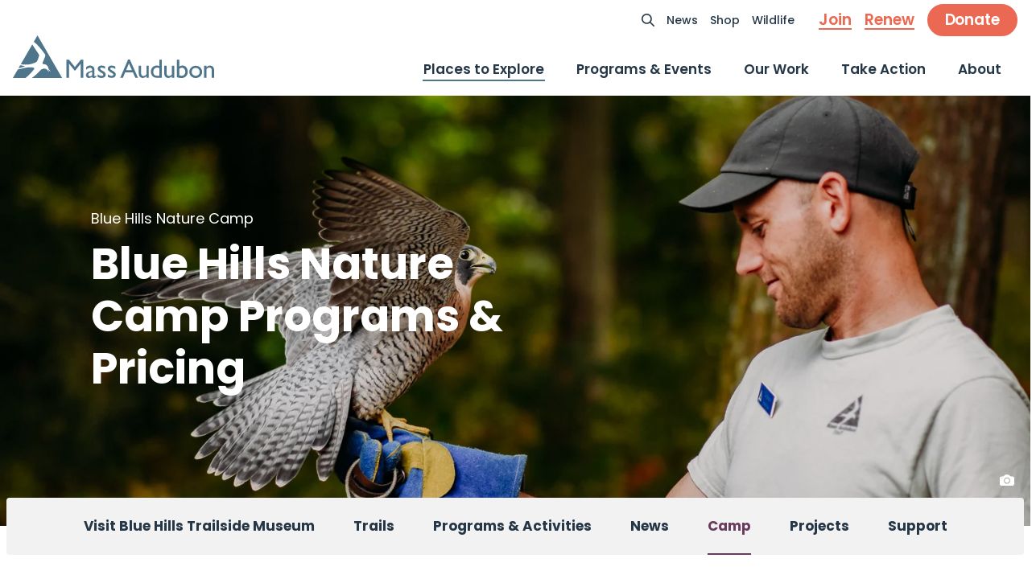

--- FILE ---
content_type: text/html; charset=UTF-8
request_url: https://www.massaudubon.org/places-to-explore/wildlife-sanctuaries/blue-hills-trailside-museum/camp/programs-pricing
body_size: 36397
content:
<!doctype html>
<html lang="en-US">
<head>
         
                <link rel="stylesheet" href="https://fonts.googleapis.com/css2?family=Karla:wght@400;500;600;700&family=Poppins:wght@400;500;600;700&display=swap">
<link rel="stylesheet" href="/build/app.css?v=2025-12-23-1130">
            
            <meta charset="utf-8">
<meta http-equiv="X-UA-Compatible" content="IE=edge" /><script type="text/javascript">(window.NREUM||(NREUM={})).init={privacy:{cookies_enabled:true},ajax:{deny_list:["bam.nr-data.net"]},feature_flags:["soft_nav"],distributed_tracing:{enabled:true}};(window.NREUM||(NREUM={})).loader_config={agentID:"1588791012",accountID:"770378",trustKey:"770378",xpid:"UwEHUlFbGwIFUFlTAQcGVFM=",licenseKey:"c8192ea697",applicationID:"1548166127",browserID:"1588791012"};;/*! For license information please see nr-loader-spa-1.308.0.min.js.LICENSE.txt */
(()=>{var e,t,r={384:(e,t,r)=>{"use strict";r.d(t,{NT:()=>a,US:()=>u,Zm:()=>o,bQ:()=>d,dV:()=>c,pV:()=>l});var n=r(6154),i=r(1863),s=r(1910);const a={beacon:"bam.nr-data.net",errorBeacon:"bam.nr-data.net"};function o(){return n.gm.NREUM||(n.gm.NREUM={}),void 0===n.gm.newrelic&&(n.gm.newrelic=n.gm.NREUM),n.gm.NREUM}function c(){let e=o();return e.o||(e.o={ST:n.gm.setTimeout,SI:n.gm.setImmediate||n.gm.setInterval,CT:n.gm.clearTimeout,XHR:n.gm.XMLHttpRequest,REQ:n.gm.Request,EV:n.gm.Event,PR:n.gm.Promise,MO:n.gm.MutationObserver,FETCH:n.gm.fetch,WS:n.gm.WebSocket},(0,s.i)(...Object.values(e.o))),e}function d(e,t){let r=o();r.initializedAgents??={},t.initializedAt={ms:(0,i.t)(),date:new Date},r.initializedAgents[e]=t}function u(e,t){o()[e]=t}function l(){return function(){let e=o();const t=e.info||{};e.info={beacon:a.beacon,errorBeacon:a.errorBeacon,...t}}(),function(){let e=o();const t=e.init||{};e.init={...t}}(),c(),function(){let e=o();const t=e.loader_config||{};e.loader_config={...t}}(),o()}},782:(e,t,r)=>{"use strict";r.d(t,{T:()=>n});const n=r(860).K7.pageViewTiming},860:(e,t,r)=>{"use strict";r.d(t,{$J:()=>u,K7:()=>c,P3:()=>d,XX:()=>i,Yy:()=>o,df:()=>s,qY:()=>n,v4:()=>a});const n="events",i="jserrors",s="browser/blobs",a="rum",o="browser/logs",c={ajax:"ajax",genericEvents:"generic_events",jserrors:i,logging:"logging",metrics:"metrics",pageAction:"page_action",pageViewEvent:"page_view_event",pageViewTiming:"page_view_timing",sessionReplay:"session_replay",sessionTrace:"session_trace",softNav:"soft_navigations",spa:"spa"},d={[c.pageViewEvent]:1,[c.pageViewTiming]:2,[c.metrics]:3,[c.jserrors]:4,[c.spa]:5,[c.ajax]:6,[c.sessionTrace]:7,[c.softNav]:8,[c.sessionReplay]:9,[c.logging]:10,[c.genericEvents]:11},u={[c.pageViewEvent]:a,[c.pageViewTiming]:n,[c.ajax]:n,[c.spa]:n,[c.softNav]:n,[c.metrics]:i,[c.jserrors]:i,[c.sessionTrace]:s,[c.sessionReplay]:s,[c.logging]:o,[c.genericEvents]:"ins"}},944:(e,t,r)=>{"use strict";r.d(t,{R:()=>i});var n=r(3241);function i(e,t){"function"==typeof console.debug&&(console.debug("New Relic Warning: https://github.com/newrelic/newrelic-browser-agent/blob/main/docs/warning-codes.md#".concat(e),t),(0,n.W)({agentIdentifier:null,drained:null,type:"data",name:"warn",feature:"warn",data:{code:e,secondary:t}}))}},993:(e,t,r)=>{"use strict";r.d(t,{A$:()=>s,ET:()=>a,TZ:()=>o,p_:()=>i});var n=r(860);const i={ERROR:"ERROR",WARN:"WARN",INFO:"INFO",DEBUG:"DEBUG",TRACE:"TRACE"},s={OFF:0,ERROR:1,WARN:2,INFO:3,DEBUG:4,TRACE:5},a="log",o=n.K7.logging},1541:(e,t,r)=>{"use strict";r.d(t,{U:()=>i,f:()=>n});const n={MFE:"MFE",BA:"BA"};function i(e,t){if(2!==t?.harvestEndpointVersion)return{};const r=t.agentRef.runtime.appMetadata.agents[0].entityGuid;return e?{"source.id":e.id,"source.name":e.name,"source.type":e.type,"parent.id":e.parent?.id||r,"parent.type":e.parent?.type||n.BA}:{"entity.guid":r,appId:t.agentRef.info.applicationID}}},1687:(e,t,r)=>{"use strict";r.d(t,{Ak:()=>d,Ze:()=>h,x3:()=>u});var n=r(3241),i=r(7836),s=r(3606),a=r(860),o=r(2646);const c={};function d(e,t){const r={staged:!1,priority:a.P3[t]||0};l(e),c[e].get(t)||c[e].set(t,r)}function u(e,t){e&&c[e]&&(c[e].get(t)&&c[e].delete(t),p(e,t,!1),c[e].size&&f(e))}function l(e){if(!e)throw new Error("agentIdentifier required");c[e]||(c[e]=new Map)}function h(e="",t="feature",r=!1){if(l(e),!e||!c[e].get(t)||r)return p(e,t);c[e].get(t).staged=!0,f(e)}function f(e){const t=Array.from(c[e]);t.every(([e,t])=>t.staged)&&(t.sort((e,t)=>e[1].priority-t[1].priority),t.forEach(([t])=>{c[e].delete(t),p(e,t)}))}function p(e,t,r=!0){const a=e?i.ee.get(e):i.ee,c=s.i.handlers;if(!a.aborted&&a.backlog&&c){if((0,n.W)({agentIdentifier:e,type:"lifecycle",name:"drain",feature:t}),r){const e=a.backlog[t],r=c[t];if(r){for(let t=0;e&&t<e.length;++t)g(e[t],r);Object.entries(r).forEach(([e,t])=>{Object.values(t||{}).forEach(t=>{t[0]?.on&&t[0]?.context()instanceof o.y&&t[0].on(e,t[1])})})}}a.isolatedBacklog||delete c[t],a.backlog[t]=null,a.emit("drain-"+t,[])}}function g(e,t){var r=e[1];Object.values(t[r]||{}).forEach(t=>{var r=e[0];if(t[0]===r){var n=t[1],i=e[3],s=e[2];n.apply(i,s)}})}},1738:(e,t,r)=>{"use strict";r.d(t,{U:()=>f,Y:()=>h});var n=r(3241),i=r(9908),s=r(1863),a=r(944),o=r(5701),c=r(3969),d=r(8362),u=r(860),l=r(4261);function h(e,t,r,s){const h=s||r;!h||h[e]&&h[e]!==d.d.prototype[e]||(h[e]=function(){(0,i.p)(c.xV,["API/"+e+"/called"],void 0,u.K7.metrics,r.ee),(0,n.W)({agentIdentifier:r.agentIdentifier,drained:!!o.B?.[r.agentIdentifier],type:"data",name:"api",feature:l.Pl+e,data:{}});try{return t.apply(this,arguments)}catch(e){(0,a.R)(23,e)}})}function f(e,t,r,n,a){const o=e.info;null===r?delete o.jsAttributes[t]:o.jsAttributes[t]=r,(a||null===r)&&(0,i.p)(l.Pl+n,[(0,s.t)(),t,r],void 0,"session",e.ee)}},1741:(e,t,r)=>{"use strict";r.d(t,{W:()=>s});var n=r(944),i=r(4261);class s{#e(e,...t){if(this[e]!==s.prototype[e])return this[e](...t);(0,n.R)(35,e)}addPageAction(e,t){return this.#e(i.hG,e,t)}register(e){return this.#e(i.eY,e)}recordCustomEvent(e,t){return this.#e(i.fF,e,t)}setPageViewName(e,t){return this.#e(i.Fw,e,t)}setCustomAttribute(e,t,r){return this.#e(i.cD,e,t,r)}noticeError(e,t){return this.#e(i.o5,e,t)}setUserId(e,t=!1){return this.#e(i.Dl,e,t)}setApplicationVersion(e){return this.#e(i.nb,e)}setErrorHandler(e){return this.#e(i.bt,e)}addRelease(e,t){return this.#e(i.k6,e,t)}log(e,t){return this.#e(i.$9,e,t)}start(){return this.#e(i.d3)}finished(e){return this.#e(i.BL,e)}recordReplay(){return this.#e(i.CH)}pauseReplay(){return this.#e(i.Tb)}addToTrace(e){return this.#e(i.U2,e)}setCurrentRouteName(e){return this.#e(i.PA,e)}interaction(e){return this.#e(i.dT,e)}wrapLogger(e,t,r){return this.#e(i.Wb,e,t,r)}measure(e,t){return this.#e(i.V1,e,t)}consent(e){return this.#e(i.Pv,e)}}},1863:(e,t,r)=>{"use strict";function n(){return Math.floor(performance.now())}r.d(t,{t:()=>n})},1910:(e,t,r)=>{"use strict";r.d(t,{i:()=>s});var n=r(944);const i=new Map;function s(...e){return e.every(e=>{if(i.has(e))return i.get(e);const t="function"==typeof e?e.toString():"",r=t.includes("[native code]"),s=t.includes("nrWrapper");return r||s||(0,n.R)(64,e?.name||t),i.set(e,r),r})}},2555:(e,t,r)=>{"use strict";r.d(t,{D:()=>o,f:()=>a});var n=r(384),i=r(8122);const s={beacon:n.NT.beacon,errorBeacon:n.NT.errorBeacon,licenseKey:void 0,applicationID:void 0,sa:void 0,queueTime:void 0,applicationTime:void 0,ttGuid:void 0,user:void 0,account:void 0,product:void 0,extra:void 0,jsAttributes:{},userAttributes:void 0,atts:void 0,transactionName:void 0,tNamePlain:void 0};function a(e){try{return!!e.licenseKey&&!!e.errorBeacon&&!!e.applicationID}catch(e){return!1}}const o=e=>(0,i.a)(e,s)},2614:(e,t,r)=>{"use strict";r.d(t,{BB:()=>a,H3:()=>n,g:()=>d,iL:()=>c,tS:()=>o,uh:()=>i,wk:()=>s});const n="NRBA",i="SESSION",s=144e5,a=18e5,o={STARTED:"session-started",PAUSE:"session-pause",RESET:"session-reset",RESUME:"session-resume",UPDATE:"session-update"},c={SAME_TAB:"same-tab",CROSS_TAB:"cross-tab"},d={OFF:0,FULL:1,ERROR:2}},2646:(e,t,r)=>{"use strict";r.d(t,{y:()=>n});class n{constructor(e){this.contextId=e}}},2843:(e,t,r)=>{"use strict";r.d(t,{G:()=>s,u:()=>i});var n=r(3878);function i(e,t=!1,r,i){(0,n.DD)("visibilitychange",function(){if(t)return void("hidden"===document.visibilityState&&e());e(document.visibilityState)},r,i)}function s(e,t,r){(0,n.sp)("pagehide",e,t,r)}},3241:(e,t,r)=>{"use strict";r.d(t,{W:()=>s});var n=r(6154);const i="newrelic";function s(e={}){try{n.gm.dispatchEvent(new CustomEvent(i,{detail:e}))}catch(e){}}},3304:(e,t,r)=>{"use strict";r.d(t,{A:()=>s});var n=r(7836);const i=()=>{const e=new WeakSet;return(t,r)=>{if("object"==typeof r&&null!==r){if(e.has(r))return;e.add(r)}return r}};function s(e){try{return JSON.stringify(e,i())??""}catch(e){try{n.ee.emit("internal-error",[e])}catch(e){}return""}}},3333:(e,t,r)=>{"use strict";r.d(t,{$v:()=>u,TZ:()=>n,Xh:()=>c,Zp:()=>i,kd:()=>d,mq:()=>o,nf:()=>a,qN:()=>s});const n=r(860).K7.genericEvents,i=["auxclick","click","copy","keydown","paste","scrollend"],s=["focus","blur"],a=4,o=1e3,c=2e3,d=["PageAction","UserAction","BrowserPerformance"],u={RESOURCES:"experimental.resources",REGISTER:"register"}},3434:(e,t,r)=>{"use strict";r.d(t,{Jt:()=>s,YM:()=>d});var n=r(7836),i=r(5607);const s="nr@original:".concat(i.W),a=50;var o=Object.prototype.hasOwnProperty,c=!1;function d(e,t){return e||(e=n.ee),r.inPlace=function(e,t,n,i,s){n||(n="");const a="-"===n.charAt(0);for(let o=0;o<t.length;o++){const c=t[o],d=e[c];l(d)||(e[c]=r(d,a?c+n:n,i,c,s))}},r.flag=s,r;function r(t,r,n,c,d){return l(t)?t:(r||(r=""),nrWrapper[s]=t,function(e,t,r){if(Object.defineProperty&&Object.keys)try{return Object.keys(e).forEach(function(r){Object.defineProperty(t,r,{get:function(){return e[r]},set:function(t){return e[r]=t,t}})}),t}catch(e){u([e],r)}for(var n in e)o.call(e,n)&&(t[n]=e[n])}(t,nrWrapper,e),nrWrapper);function nrWrapper(){var s,o,l,h;let f;try{o=this,s=[...arguments],l="function"==typeof n?n(s,o):n||{}}catch(t){u([t,"",[s,o,c],l],e)}i(r+"start",[s,o,c],l,d);const p=performance.now();let g;try{return h=t.apply(o,s),g=performance.now(),h}catch(e){throw g=performance.now(),i(r+"err",[s,o,e],l,d),f=e,f}finally{const e=g-p,t={start:p,end:g,duration:e,isLongTask:e>=a,methodName:c,thrownError:f};t.isLongTask&&i("long-task",[t,o],l,d),i(r+"end",[s,o,h],l,d)}}}function i(r,n,i,s){if(!c||t){var a=c;c=!0;try{e.emit(r,n,i,t,s)}catch(t){u([t,r,n,i],e)}c=a}}}function u(e,t){t||(t=n.ee);try{t.emit("internal-error",e)}catch(e){}}function l(e){return!(e&&"function"==typeof e&&e.apply&&!e[s])}},3606:(e,t,r)=>{"use strict";r.d(t,{i:()=>s});var n=r(9908);s.on=a;var i=s.handlers={};function s(e,t,r,s){a(s||n.d,i,e,t,r)}function a(e,t,r,i,s){s||(s="feature"),e||(e=n.d);var a=t[s]=t[s]||{};(a[r]=a[r]||[]).push([e,i])}},3738:(e,t,r)=>{"use strict";r.d(t,{He:()=>i,Kp:()=>o,Lc:()=>d,Rz:()=>u,TZ:()=>n,bD:()=>s,d3:()=>a,jx:()=>l,sl:()=>h,uP:()=>c});const n=r(860).K7.sessionTrace,i="bstResource",s="resource",a="-start",o="-end",c="fn"+a,d="fn"+o,u="pushState",l=1e3,h=3e4},3785:(e,t,r)=>{"use strict";r.d(t,{R:()=>c,b:()=>d});var n=r(9908),i=r(1863),s=r(860),a=r(3969),o=r(993);function c(e,t,r={},c=o.p_.INFO,d=!0,u,l=(0,i.t)()){(0,n.p)(a.xV,["API/logging/".concat(c.toLowerCase(),"/called")],void 0,s.K7.metrics,e),(0,n.p)(o.ET,[l,t,r,c,d,u],void 0,s.K7.logging,e)}function d(e){return"string"==typeof e&&Object.values(o.p_).some(t=>t===e.toUpperCase().trim())}},3878:(e,t,r)=>{"use strict";function n(e,t){return{capture:e,passive:!1,signal:t}}function i(e,t,r=!1,i){window.addEventListener(e,t,n(r,i))}function s(e,t,r=!1,i){document.addEventListener(e,t,n(r,i))}r.d(t,{DD:()=>s,jT:()=>n,sp:()=>i})},3962:(e,t,r)=>{"use strict";r.d(t,{AM:()=>a,O2:()=>l,OV:()=>s,Qu:()=>h,TZ:()=>c,ih:()=>f,pP:()=>o,t1:()=>u,tC:()=>i,wD:()=>d});var n=r(860);const i=["click","keydown","submit"],s="popstate",a="api",o="initialPageLoad",c=n.K7.softNav,d=5e3,u=500,l={INITIAL_PAGE_LOAD:"",ROUTE_CHANGE:1,UNSPECIFIED:2},h={INTERACTION:1,AJAX:2,CUSTOM_END:3,CUSTOM_TRACER:4},f={IP:"in progress",PF:"pending finish",FIN:"finished",CAN:"cancelled"}},3969:(e,t,r)=>{"use strict";r.d(t,{TZ:()=>n,XG:()=>o,rs:()=>i,xV:()=>a,z_:()=>s});const n=r(860).K7.metrics,i="sm",s="cm",a="storeSupportabilityMetrics",o="storeEventMetrics"},4234:(e,t,r)=>{"use strict";r.d(t,{W:()=>s});var n=r(7836),i=r(1687);class s{constructor(e,t){this.agentIdentifier=e,this.ee=n.ee.get(e),this.featureName=t,this.blocked=!1}deregisterDrain(){(0,i.x3)(this.agentIdentifier,this.featureName)}}},4261:(e,t,r)=>{"use strict";r.d(t,{$9:()=>u,BL:()=>c,CH:()=>p,Dl:()=>R,Fw:()=>w,PA:()=>v,Pl:()=>n,Pv:()=>A,Tb:()=>h,U2:()=>a,V1:()=>E,Wb:()=>T,bt:()=>y,cD:()=>b,d3:()=>x,dT:()=>d,eY:()=>g,fF:()=>f,hG:()=>s,hw:()=>i,k6:()=>o,nb:()=>m,o5:()=>l});const n="api-",i=n+"ixn-",s="addPageAction",a="addToTrace",o="addRelease",c="finished",d="interaction",u="log",l="noticeError",h="pauseReplay",f="recordCustomEvent",p="recordReplay",g="register",m="setApplicationVersion",v="setCurrentRouteName",b="setCustomAttribute",y="setErrorHandler",w="setPageViewName",R="setUserId",x="start",T="wrapLogger",E="measure",A="consent"},5205:(e,t,r)=>{"use strict";r.d(t,{j:()=>S});var n=r(384),i=r(1741);var s=r(2555),a=r(3333);const o=e=>{if(!e||"string"!=typeof e)return!1;try{document.createDocumentFragment().querySelector(e)}catch{return!1}return!0};var c=r(2614),d=r(944),u=r(8122);const l="[data-nr-mask]",h=e=>(0,u.a)(e,(()=>{const e={feature_flags:[],experimental:{allow_registered_children:!1,resources:!1},mask_selector:"*",block_selector:"[data-nr-block]",mask_input_options:{color:!1,date:!1,"datetime-local":!1,email:!1,month:!1,number:!1,range:!1,search:!1,tel:!1,text:!1,time:!1,url:!1,week:!1,textarea:!1,select:!1,password:!0}};return{ajax:{deny_list:void 0,block_internal:!0,enabled:!0,autoStart:!0},api:{get allow_registered_children(){return e.feature_flags.includes(a.$v.REGISTER)||e.experimental.allow_registered_children},set allow_registered_children(t){e.experimental.allow_registered_children=t},duplicate_registered_data:!1},browser_consent_mode:{enabled:!1},distributed_tracing:{enabled:void 0,exclude_newrelic_header:void 0,cors_use_newrelic_header:void 0,cors_use_tracecontext_headers:void 0,allowed_origins:void 0},get feature_flags(){return e.feature_flags},set feature_flags(t){e.feature_flags=t},generic_events:{enabled:!0,autoStart:!0},harvest:{interval:30},jserrors:{enabled:!0,autoStart:!0},logging:{enabled:!0,autoStart:!0},metrics:{enabled:!0,autoStart:!0},obfuscate:void 0,page_action:{enabled:!0},page_view_event:{enabled:!0,autoStart:!0},page_view_timing:{enabled:!0,autoStart:!0},performance:{capture_marks:!1,capture_measures:!1,capture_detail:!0,resources:{get enabled(){return e.feature_flags.includes(a.$v.RESOURCES)||e.experimental.resources},set enabled(t){e.experimental.resources=t},asset_types:[],first_party_domains:[],ignore_newrelic:!0}},privacy:{cookies_enabled:!0},proxy:{assets:void 0,beacon:void 0},session:{expiresMs:c.wk,inactiveMs:c.BB},session_replay:{autoStart:!0,enabled:!1,preload:!1,sampling_rate:10,error_sampling_rate:100,collect_fonts:!1,inline_images:!1,fix_stylesheets:!0,mask_all_inputs:!0,get mask_text_selector(){return e.mask_selector},set mask_text_selector(t){o(t)?e.mask_selector="".concat(t,",").concat(l):""===t||null===t?e.mask_selector=l:(0,d.R)(5,t)},get block_class(){return"nr-block"},get ignore_class(){return"nr-ignore"},get mask_text_class(){return"nr-mask"},get block_selector(){return e.block_selector},set block_selector(t){o(t)?e.block_selector+=",".concat(t):""!==t&&(0,d.R)(6,t)},get mask_input_options(){return e.mask_input_options},set mask_input_options(t){t&&"object"==typeof t?e.mask_input_options={...t,password:!0}:(0,d.R)(7,t)}},session_trace:{enabled:!0,autoStart:!0},soft_navigations:{enabled:!0,autoStart:!0},spa:{enabled:!0,autoStart:!0},ssl:void 0,user_actions:{enabled:!0,elementAttributes:["id","className","tagName","type"]}}})());var f=r(6154),p=r(9324);let g=0;const m={buildEnv:p.F3,distMethod:p.Xs,version:p.xv,originTime:f.WN},v={consented:!1},b={appMetadata:{},get consented(){return this.session?.state?.consent||v.consented},set consented(e){v.consented=e},customTransaction:void 0,denyList:void 0,disabled:!1,harvester:void 0,isolatedBacklog:!1,isRecording:!1,loaderType:void 0,maxBytes:3e4,obfuscator:void 0,onerror:void 0,ptid:void 0,releaseIds:{},session:void 0,timeKeeper:void 0,registeredEntities:[],jsAttributesMetadata:{bytes:0},get harvestCount(){return++g}},y=e=>{const t=(0,u.a)(e,b),r=Object.keys(m).reduce((e,t)=>(e[t]={value:m[t],writable:!1,configurable:!0,enumerable:!0},e),{});return Object.defineProperties(t,r)};var w=r(5701);const R=e=>{const t=e.startsWith("http");e+="/",r.p=t?e:"https://"+e};var x=r(7836),T=r(3241);const E={accountID:void 0,trustKey:void 0,agentID:void 0,licenseKey:void 0,applicationID:void 0,xpid:void 0},A=e=>(0,u.a)(e,E),_=new Set;function S(e,t={},r,a){let{init:o,info:c,loader_config:d,runtime:u={},exposed:l=!0}=t;if(!c){const e=(0,n.pV)();o=e.init,c=e.info,d=e.loader_config}e.init=h(o||{}),e.loader_config=A(d||{}),c.jsAttributes??={},f.bv&&(c.jsAttributes.isWorker=!0),e.info=(0,s.D)(c);const p=e.init,g=[c.beacon,c.errorBeacon];_.has(e.agentIdentifier)||(p.proxy.assets&&(R(p.proxy.assets),g.push(p.proxy.assets)),p.proxy.beacon&&g.push(p.proxy.beacon),e.beacons=[...g],function(e){const t=(0,n.pV)();Object.getOwnPropertyNames(i.W.prototype).forEach(r=>{const n=i.W.prototype[r];if("function"!=typeof n||"constructor"===n)return;let s=t[r];e[r]&&!1!==e.exposed&&"micro-agent"!==e.runtime?.loaderType&&(t[r]=(...t)=>{const n=e[r](...t);return s?s(...t):n})})}(e),(0,n.US)("activatedFeatures",w.B)),u.denyList=[...p.ajax.deny_list||[],...p.ajax.block_internal?g:[]],u.ptid=e.agentIdentifier,u.loaderType=r,e.runtime=y(u),_.has(e.agentIdentifier)||(e.ee=x.ee.get(e.agentIdentifier),e.exposed=l,(0,T.W)({agentIdentifier:e.agentIdentifier,drained:!!w.B?.[e.agentIdentifier],type:"lifecycle",name:"initialize",feature:void 0,data:e.config})),_.add(e.agentIdentifier)}},5270:(e,t,r)=>{"use strict";r.d(t,{Aw:()=>a,SR:()=>s,rF:()=>o});var n=r(384),i=r(7767);function s(e){return!!(0,n.dV)().o.MO&&(0,i.V)(e)&&!0===e?.session_trace.enabled}function a(e){return!0===e?.session_replay.preload&&s(e)}function o(e,t){try{if("string"==typeof t?.type){if("password"===t.type.toLowerCase())return"*".repeat(e?.length||0);if(void 0!==t?.dataset?.nrUnmask||t?.classList?.contains("nr-unmask"))return e}}catch(e){}return"string"==typeof e?e.replace(/[\S]/g,"*"):"*".repeat(e?.length||0)}},5289:(e,t,r)=>{"use strict";r.d(t,{GG:()=>a,Qr:()=>c,sB:()=>o});var n=r(3878),i=r(6389);function s(){return"undefined"==typeof document||"complete"===document.readyState}function a(e,t){if(s())return e();const r=(0,i.J)(e),a=setInterval(()=>{s()&&(clearInterval(a),r())},500);(0,n.sp)("load",r,t)}function o(e){if(s())return e();(0,n.DD)("DOMContentLoaded",e)}function c(e){if(s())return e();(0,n.sp)("popstate",e)}},5607:(e,t,r)=>{"use strict";r.d(t,{W:()=>n});const n=(0,r(9566).bz)()},5701:(e,t,r)=>{"use strict";r.d(t,{B:()=>s,t:()=>a});var n=r(3241);const i=new Set,s={};function a(e,t){const r=t.agentIdentifier;s[r]??={},e&&"object"==typeof e&&(i.has(r)||(t.ee.emit("rumresp",[e]),s[r]=e,i.add(r),(0,n.W)({agentIdentifier:r,loaded:!0,drained:!0,type:"lifecycle",name:"load",feature:void 0,data:e})))}},6154:(e,t,r)=>{"use strict";r.d(t,{OF:()=>d,RI:()=>i,WN:()=>h,bv:()=>s,eN:()=>f,gm:()=>a,lR:()=>l,m:()=>c,mw:()=>o,sb:()=>u});var n=r(1863);const i="undefined"!=typeof window&&!!window.document,s="undefined"!=typeof WorkerGlobalScope&&("undefined"!=typeof self&&self instanceof WorkerGlobalScope&&self.navigator instanceof WorkerNavigator||"undefined"!=typeof globalThis&&globalThis instanceof WorkerGlobalScope&&globalThis.navigator instanceof WorkerNavigator),a=i?window:"undefined"!=typeof WorkerGlobalScope&&("undefined"!=typeof self&&self instanceof WorkerGlobalScope&&self||"undefined"!=typeof globalThis&&globalThis instanceof WorkerGlobalScope&&globalThis),o=Boolean("hidden"===a?.document?.visibilityState),c=""+a?.location,d=/iPad|iPhone|iPod/.test(a.navigator?.userAgent),u=d&&"undefined"==typeof SharedWorker,l=(()=>{const e=a.navigator?.userAgent?.match(/Firefox[/\s](\d+\.\d+)/);return Array.isArray(e)&&e.length>=2?+e[1]:0})(),h=Date.now()-(0,n.t)(),f=()=>"undefined"!=typeof PerformanceNavigationTiming&&a?.performance?.getEntriesByType("navigation")?.[0]?.responseStart},6344:(e,t,r)=>{"use strict";r.d(t,{BB:()=>u,Qb:()=>l,TZ:()=>i,Ug:()=>a,Vh:()=>s,_s:()=>o,bc:()=>d,yP:()=>c});var n=r(2614);const i=r(860).K7.sessionReplay,s="errorDuringReplay",a=.12,o={DomContentLoaded:0,Load:1,FullSnapshot:2,IncrementalSnapshot:3,Meta:4,Custom:5},c={[n.g.ERROR]:15e3,[n.g.FULL]:3e5,[n.g.OFF]:0},d={RESET:{message:"Session was reset",sm:"Reset"},IMPORT:{message:"Recorder failed to import",sm:"Import"},TOO_MANY:{message:"429: Too Many Requests",sm:"Too-Many"},TOO_BIG:{message:"Payload was too large",sm:"Too-Big"},CROSS_TAB:{message:"Session Entity was set to OFF on another tab",sm:"Cross-Tab"},ENTITLEMENTS:{message:"Session Replay is not allowed and will not be started",sm:"Entitlement"}},u=5e3,l={API:"api",RESUME:"resume",SWITCH_TO_FULL:"switchToFull",INITIALIZE:"initialize",PRELOAD:"preload"}},6389:(e,t,r)=>{"use strict";function n(e,t=500,r={}){const n=r?.leading||!1;let i;return(...r)=>{n&&void 0===i&&(e.apply(this,r),i=setTimeout(()=>{i=clearTimeout(i)},t)),n||(clearTimeout(i),i=setTimeout(()=>{e.apply(this,r)},t))}}function i(e){let t=!1;return(...r)=>{t||(t=!0,e.apply(this,r))}}r.d(t,{J:()=>i,s:()=>n})},6630:(e,t,r)=>{"use strict";r.d(t,{T:()=>n});const n=r(860).K7.pageViewEvent},6774:(e,t,r)=>{"use strict";r.d(t,{T:()=>n});const n=r(860).K7.jserrors},7295:(e,t,r)=>{"use strict";r.d(t,{Xv:()=>a,gX:()=>i,iW:()=>s});var n=[];function i(e){if(!e||s(e))return!1;if(0===n.length)return!0;if("*"===n[0].hostname)return!1;for(var t=0;t<n.length;t++){var r=n[t];if(r.hostname.test(e.hostname)&&r.pathname.test(e.pathname))return!1}return!0}function s(e){return void 0===e.hostname}function a(e){if(n=[],e&&e.length)for(var t=0;t<e.length;t++){let r=e[t];if(!r)continue;if("*"===r)return void(n=[{hostname:"*"}]);0===r.indexOf("http://")?r=r.substring(7):0===r.indexOf("https://")&&(r=r.substring(8));const i=r.indexOf("/");let s,a;i>0?(s=r.substring(0,i),a=r.substring(i)):(s=r,a="*");let[c]=s.split(":");n.push({hostname:o(c),pathname:o(a,!0)})}}function o(e,t=!1){const r=e.replace(/[.+?^${}()|[\]\\]/g,e=>"\\"+e).replace(/\*/g,".*?");return new RegExp((t?"^":"")+r+"$")}},7485:(e,t,r)=>{"use strict";r.d(t,{D:()=>i});var n=r(6154);function i(e){if(0===(e||"").indexOf("data:"))return{protocol:"data"};try{const t=new URL(e,location.href),r={port:t.port,hostname:t.hostname,pathname:t.pathname,search:t.search,protocol:t.protocol.slice(0,t.protocol.indexOf(":")),sameOrigin:t.protocol===n.gm?.location?.protocol&&t.host===n.gm?.location?.host};return r.port&&""!==r.port||("http:"===t.protocol&&(r.port="80"),"https:"===t.protocol&&(r.port="443")),r.pathname&&""!==r.pathname?r.pathname.startsWith("/")||(r.pathname="/".concat(r.pathname)):r.pathname="/",r}catch(e){return{}}}},7699:(e,t,r)=>{"use strict";r.d(t,{It:()=>s,KC:()=>o,No:()=>i,qh:()=>a});var n=r(860);const i=16e3,s=1e6,a="SESSION_ERROR",o={[n.K7.logging]:!0,[n.K7.genericEvents]:!1,[n.K7.jserrors]:!1,[n.K7.ajax]:!1}},7767:(e,t,r)=>{"use strict";r.d(t,{V:()=>i});var n=r(6154);const i=e=>n.RI&&!0===e?.privacy.cookies_enabled},7836:(e,t,r)=>{"use strict";r.d(t,{P:()=>o,ee:()=>c});var n=r(384),i=r(8990),s=r(2646),a=r(5607);const o="nr@context:".concat(a.W),c=function e(t,r){var n={},a={},u={},l=!1;try{l=16===r.length&&d.initializedAgents?.[r]?.runtime.isolatedBacklog}catch(e){}var h={on:p,addEventListener:p,removeEventListener:function(e,t){var r=n[e];if(!r)return;for(var i=0;i<r.length;i++)r[i]===t&&r.splice(i,1)},emit:function(e,r,n,i,s){!1!==s&&(s=!0);if(c.aborted&&!i)return;t&&s&&t.emit(e,r,n);var o=f(n);g(e).forEach(e=>{e.apply(o,r)});var d=v()[a[e]];d&&d.push([h,e,r,o]);return o},get:m,listeners:g,context:f,buffer:function(e,t){const r=v();if(t=t||"feature",h.aborted)return;Object.entries(e||{}).forEach(([e,n])=>{a[n]=t,t in r||(r[t]=[])})},abort:function(){h._aborted=!0,Object.keys(h.backlog).forEach(e=>{delete h.backlog[e]})},isBuffering:function(e){return!!v()[a[e]]},debugId:r,backlog:l?{}:t&&"object"==typeof t.backlog?t.backlog:{},isolatedBacklog:l};return Object.defineProperty(h,"aborted",{get:()=>{let e=h._aborted||!1;return e||(t&&(e=t.aborted),e)}}),h;function f(e){return e&&e instanceof s.y?e:e?(0,i.I)(e,o,()=>new s.y(o)):new s.y(o)}function p(e,t){n[e]=g(e).concat(t)}function g(e){return n[e]||[]}function m(t){return u[t]=u[t]||e(h,t)}function v(){return h.backlog}}(void 0,"globalEE"),d=(0,n.Zm)();d.ee||(d.ee=c)},8122:(e,t,r)=>{"use strict";r.d(t,{a:()=>i});var n=r(944);function i(e,t){try{if(!e||"object"!=typeof e)return(0,n.R)(3);if(!t||"object"!=typeof t)return(0,n.R)(4);const r=Object.create(Object.getPrototypeOf(t),Object.getOwnPropertyDescriptors(t)),s=0===Object.keys(r).length?e:r;for(let a in s)if(void 0!==e[a])try{if(null===e[a]){r[a]=null;continue}Array.isArray(e[a])&&Array.isArray(t[a])?r[a]=Array.from(new Set([...e[a],...t[a]])):"object"==typeof e[a]&&"object"==typeof t[a]?r[a]=i(e[a],t[a]):r[a]=e[a]}catch(e){r[a]||(0,n.R)(1,e)}return r}catch(e){(0,n.R)(2,e)}}},8139:(e,t,r)=>{"use strict";r.d(t,{u:()=>h});var n=r(7836),i=r(3434),s=r(8990),a=r(6154);const o={},c=a.gm.XMLHttpRequest,d="addEventListener",u="removeEventListener",l="nr@wrapped:".concat(n.P);function h(e){var t=function(e){return(e||n.ee).get("events")}(e);if(o[t.debugId]++)return t;o[t.debugId]=1;var r=(0,i.YM)(t,!0);function h(e){r.inPlace(e,[d,u],"-",p)}function p(e,t){return e[1]}return"getPrototypeOf"in Object&&(a.RI&&f(document,h),c&&f(c.prototype,h),f(a.gm,h)),t.on(d+"-start",function(e,t){var n=e[1];if(null!==n&&("function"==typeof n||"object"==typeof n)&&"newrelic"!==e[0]){var i=(0,s.I)(n,l,function(){var e={object:function(){if("function"!=typeof n.handleEvent)return;return n.handleEvent.apply(n,arguments)},function:n}[typeof n];return e?r(e,"fn-",null,e.name||"anonymous"):n});this.wrapped=e[1]=i}}),t.on(u+"-start",function(e){e[1]=this.wrapped||e[1]}),t}function f(e,t,...r){let n=e;for(;"object"==typeof n&&!Object.prototype.hasOwnProperty.call(n,d);)n=Object.getPrototypeOf(n);n&&t(n,...r)}},8362:(e,t,r)=>{"use strict";r.d(t,{d:()=>s});var n=r(9566),i=r(1741);class s extends i.W{agentIdentifier=(0,n.LA)(16)}},8374:(e,t,r)=>{r.nc=(()=>{try{return document?.currentScript?.nonce}catch(e){}return""})()},8990:(e,t,r)=>{"use strict";r.d(t,{I:()=>i});var n=Object.prototype.hasOwnProperty;function i(e,t,r){if(n.call(e,t))return e[t];var i=r();if(Object.defineProperty&&Object.keys)try{return Object.defineProperty(e,t,{value:i,writable:!0,enumerable:!1}),i}catch(e){}return e[t]=i,i}},9119:(e,t,r)=>{"use strict";r.d(t,{L:()=>s});var n=/([^?#]*)[^#]*(#[^?]*|$).*/,i=/([^?#]*)().*/;function s(e,t){return e?e.replace(t?n:i,"$1$2"):e}},9300:(e,t,r)=>{"use strict";r.d(t,{T:()=>n});const n=r(860).K7.ajax},9324:(e,t,r)=>{"use strict";r.d(t,{AJ:()=>a,F3:()=>i,Xs:()=>s,Yq:()=>o,xv:()=>n});const n="1.308.0",i="PROD",s="CDN",a="@newrelic/rrweb",o="1.0.1"},9566:(e,t,r)=>{"use strict";r.d(t,{LA:()=>o,ZF:()=>c,bz:()=>a,el:()=>d});var n=r(6154);const i="xxxxxxxx-xxxx-4xxx-yxxx-xxxxxxxxxxxx";function s(e,t){return e?15&e[t]:16*Math.random()|0}function a(){const e=n.gm?.crypto||n.gm?.msCrypto;let t,r=0;return e&&e.getRandomValues&&(t=e.getRandomValues(new Uint8Array(30))),i.split("").map(e=>"x"===e?s(t,r++).toString(16):"y"===e?(3&s()|8).toString(16):e).join("")}function o(e){const t=n.gm?.crypto||n.gm?.msCrypto;let r,i=0;t&&t.getRandomValues&&(r=t.getRandomValues(new Uint8Array(e)));const a=[];for(var o=0;o<e;o++)a.push(s(r,i++).toString(16));return a.join("")}function c(){return o(16)}function d(){return o(32)}},9908:(e,t,r)=>{"use strict";r.d(t,{d:()=>n,p:()=>i});var n=r(7836).ee.get("handle");function i(e,t,r,i,s){s?(s.buffer([e],i),s.emit(e,t,r)):(n.buffer([e],i),n.emit(e,t,r))}}},n={};function i(e){var t=n[e];if(void 0!==t)return t.exports;var s=n[e]={exports:{}};return r[e](s,s.exports,i),s.exports}i.m=r,i.d=(e,t)=>{for(var r in t)i.o(t,r)&&!i.o(e,r)&&Object.defineProperty(e,r,{enumerable:!0,get:t[r]})},i.f={},i.e=e=>Promise.all(Object.keys(i.f).reduce((t,r)=>(i.f[r](e,t),t),[])),i.u=e=>({212:"nr-spa-compressor",249:"nr-spa-recorder",478:"nr-spa"}[e]+"-1.308.0.min.js"),i.o=(e,t)=>Object.prototype.hasOwnProperty.call(e,t),e={},t="NRBA-1.308.0.PROD:",i.l=(r,n,s,a)=>{if(e[r])e[r].push(n);else{var o,c;if(void 0!==s)for(var d=document.getElementsByTagName("script"),u=0;u<d.length;u++){var l=d[u];if(l.getAttribute("src")==r||l.getAttribute("data-webpack")==t+s){o=l;break}}if(!o){c=!0;var h={478:"sha512-RSfSVnmHk59T/uIPbdSE0LPeqcEdF4/+XhfJdBuccH5rYMOEZDhFdtnh6X6nJk7hGpzHd9Ujhsy7lZEz/ORYCQ==",249:"sha512-ehJXhmntm85NSqW4MkhfQqmeKFulra3klDyY0OPDUE+sQ3GokHlPh1pmAzuNy//3j4ac6lzIbmXLvGQBMYmrkg==",212:"sha512-B9h4CR46ndKRgMBcK+j67uSR2RCnJfGefU+A7FrgR/k42ovXy5x/MAVFiSvFxuVeEk/pNLgvYGMp1cBSK/G6Fg=="};(o=document.createElement("script")).charset="utf-8",i.nc&&o.setAttribute("nonce",i.nc),o.setAttribute("data-webpack",t+s),o.src=r,0!==o.src.indexOf(window.location.origin+"/")&&(o.crossOrigin="anonymous"),h[a]&&(o.integrity=h[a])}e[r]=[n];var f=(t,n)=>{o.onerror=o.onload=null,clearTimeout(p);var i=e[r];if(delete e[r],o.parentNode&&o.parentNode.removeChild(o),i&&i.forEach(e=>e(n)),t)return t(n)},p=setTimeout(f.bind(null,void 0,{type:"timeout",target:o}),12e4);o.onerror=f.bind(null,o.onerror),o.onload=f.bind(null,o.onload),c&&document.head.appendChild(o)}},i.r=e=>{"undefined"!=typeof Symbol&&Symbol.toStringTag&&Object.defineProperty(e,Symbol.toStringTag,{value:"Module"}),Object.defineProperty(e,"__esModule",{value:!0})},i.p="https://js-agent.newrelic.com/",(()=>{var e={38:0,788:0};i.f.j=(t,r)=>{var n=i.o(e,t)?e[t]:void 0;if(0!==n)if(n)r.push(n[2]);else{var s=new Promise((r,i)=>n=e[t]=[r,i]);r.push(n[2]=s);var a=i.p+i.u(t),o=new Error;i.l(a,r=>{if(i.o(e,t)&&(0!==(n=e[t])&&(e[t]=void 0),n)){var s=r&&("load"===r.type?"missing":r.type),a=r&&r.target&&r.target.src;o.message="Loading chunk "+t+" failed: ("+s+": "+a+")",o.name="ChunkLoadError",o.type=s,o.request=a,n[1](o)}},"chunk-"+t,t)}};var t=(t,r)=>{var n,s,[a,o,c]=r,d=0;if(a.some(t=>0!==e[t])){for(n in o)i.o(o,n)&&(i.m[n]=o[n]);if(c)c(i)}for(t&&t(r);d<a.length;d++)s=a[d],i.o(e,s)&&e[s]&&e[s][0](),e[s]=0},r=self["webpackChunk:NRBA-1.308.0.PROD"]=self["webpackChunk:NRBA-1.308.0.PROD"]||[];r.forEach(t.bind(null,0)),r.push=t.bind(null,r.push.bind(r))})(),(()=>{"use strict";i(8374);var e=i(8362),t=i(860);const r=Object.values(t.K7);var n=i(5205);var s=i(9908),a=i(1863),o=i(4261),c=i(1738);var d=i(1687),u=i(4234),l=i(5289),h=i(6154),f=i(944),p=i(5270),g=i(7767),m=i(6389),v=i(7699);class b extends u.W{constructor(e,t){super(e.agentIdentifier,t),this.agentRef=e,this.abortHandler=void 0,this.featAggregate=void 0,this.loadedSuccessfully=void 0,this.onAggregateImported=new Promise(e=>{this.loadedSuccessfully=e}),this.deferred=Promise.resolve(),!1===e.init[this.featureName].autoStart?this.deferred=new Promise((t,r)=>{this.ee.on("manual-start-all",(0,m.J)(()=>{(0,d.Ak)(e.agentIdentifier,this.featureName),t()}))}):(0,d.Ak)(e.agentIdentifier,t)}importAggregator(e,t,r={}){if(this.featAggregate)return;const n=async()=>{let n;await this.deferred;try{if((0,g.V)(e.init)){const{setupAgentSession:t}=await i.e(478).then(i.bind(i,8766));n=t(e)}}catch(e){(0,f.R)(20,e),this.ee.emit("internal-error",[e]),(0,s.p)(v.qh,[e],void 0,this.featureName,this.ee)}try{if(!this.#t(this.featureName,n,e.init))return(0,d.Ze)(this.agentIdentifier,this.featureName),void this.loadedSuccessfully(!1);const{Aggregate:i}=await t();this.featAggregate=new i(e,r),e.runtime.harvester.initializedAggregates.push(this.featAggregate),this.loadedSuccessfully(!0)}catch(e){(0,f.R)(34,e),this.abortHandler?.(),(0,d.Ze)(this.agentIdentifier,this.featureName,!0),this.loadedSuccessfully(!1),this.ee&&this.ee.abort()}};h.RI?(0,l.GG)(()=>n(),!0):n()}#t(e,r,n){if(this.blocked)return!1;switch(e){case t.K7.sessionReplay:return(0,p.SR)(n)&&!!r;case t.K7.sessionTrace:return!!r;default:return!0}}}var y=i(6630),w=i(2614),R=i(3241);class x extends b{static featureName=y.T;constructor(e){var t;super(e,y.T),this.setupInspectionEvents(e.agentIdentifier),t=e,(0,c.Y)(o.Fw,function(e,r){"string"==typeof e&&("/"!==e.charAt(0)&&(e="/"+e),t.runtime.customTransaction=(r||"http://custom.transaction")+e,(0,s.p)(o.Pl+o.Fw,[(0,a.t)()],void 0,void 0,t.ee))},t),this.importAggregator(e,()=>i.e(478).then(i.bind(i,2467)))}setupInspectionEvents(e){const t=(t,r)=>{t&&(0,R.W)({agentIdentifier:e,timeStamp:t.timeStamp,loaded:"complete"===t.target.readyState,type:"window",name:r,data:t.target.location+""})};(0,l.sB)(e=>{t(e,"DOMContentLoaded")}),(0,l.GG)(e=>{t(e,"load")}),(0,l.Qr)(e=>{t(e,"navigate")}),this.ee.on(w.tS.UPDATE,(t,r)=>{(0,R.W)({agentIdentifier:e,type:"lifecycle",name:"session",data:r})})}}var T=i(384);class E extends e.d{constructor(e){var t;(super(),h.gm)?(this.features={},(0,T.bQ)(this.agentIdentifier,this),this.desiredFeatures=new Set(e.features||[]),this.desiredFeatures.add(x),(0,n.j)(this,e,e.loaderType||"agent"),t=this,(0,c.Y)(o.cD,function(e,r,n=!1){if("string"==typeof e){if(["string","number","boolean"].includes(typeof r)||null===r)return(0,c.U)(t,e,r,o.cD,n);(0,f.R)(40,typeof r)}else(0,f.R)(39,typeof e)},t),function(e){(0,c.Y)(o.Dl,function(t,r=!1){if("string"!=typeof t&&null!==t)return void(0,f.R)(41,typeof t);const n=e.info.jsAttributes["enduser.id"];r&&null!=n&&n!==t?(0,s.p)(o.Pl+"setUserIdAndResetSession",[t],void 0,"session",e.ee):(0,c.U)(e,"enduser.id",t,o.Dl,!0)},e)}(this),function(e){(0,c.Y)(o.nb,function(t){if("string"==typeof t||null===t)return(0,c.U)(e,"application.version",t,o.nb,!1);(0,f.R)(42,typeof t)},e)}(this),function(e){(0,c.Y)(o.d3,function(){e.ee.emit("manual-start-all")},e)}(this),function(e){(0,c.Y)(o.Pv,function(t=!0){if("boolean"==typeof t){if((0,s.p)(o.Pl+o.Pv,[t],void 0,"session",e.ee),e.runtime.consented=t,t){const t=e.features.page_view_event;t.onAggregateImported.then(e=>{const r=t.featAggregate;e&&!r.sentRum&&r.sendRum()})}}else(0,f.R)(65,typeof t)},e)}(this),this.run()):(0,f.R)(21)}get config(){return{info:this.info,init:this.init,loader_config:this.loader_config,runtime:this.runtime}}get api(){return this}run(){try{const e=function(e){const t={};return r.forEach(r=>{t[r]=!!e[r]?.enabled}),t}(this.init),n=[...this.desiredFeatures];n.sort((e,r)=>t.P3[e.featureName]-t.P3[r.featureName]),n.forEach(r=>{if(!e[r.featureName]&&r.featureName!==t.K7.pageViewEvent)return;if(r.featureName===t.K7.spa)return void(0,f.R)(67);const n=function(e){switch(e){case t.K7.ajax:return[t.K7.jserrors];case t.K7.sessionTrace:return[t.K7.ajax,t.K7.pageViewEvent];case t.K7.sessionReplay:return[t.K7.sessionTrace];case t.K7.pageViewTiming:return[t.K7.pageViewEvent];default:return[]}}(r.featureName).filter(e=>!(e in this.features));n.length>0&&(0,f.R)(36,{targetFeature:r.featureName,missingDependencies:n}),this.features[r.featureName]=new r(this)})}catch(e){(0,f.R)(22,e);for(const e in this.features)this.features[e].abortHandler?.();const t=(0,T.Zm)();delete t.initializedAgents[this.agentIdentifier]?.features,delete this.sharedAggregator;return t.ee.get(this.agentIdentifier).abort(),!1}}}var A=i(2843),_=i(782);class S extends b{static featureName=_.T;constructor(e){super(e,_.T),h.RI&&((0,A.u)(()=>(0,s.p)("docHidden",[(0,a.t)()],void 0,_.T,this.ee),!0),(0,A.G)(()=>(0,s.p)("winPagehide",[(0,a.t)()],void 0,_.T,this.ee)),this.importAggregator(e,()=>i.e(478).then(i.bind(i,9917))))}}var O=i(3969);class I extends b{static featureName=O.TZ;constructor(e){super(e,O.TZ),h.RI&&document.addEventListener("securitypolicyviolation",e=>{(0,s.p)(O.xV,["Generic/CSPViolation/Detected"],void 0,this.featureName,this.ee)}),this.importAggregator(e,()=>i.e(478).then(i.bind(i,6555)))}}var N=i(6774),P=i(3878),k=i(3304);class D{constructor(e,t,r,n,i){this.name="UncaughtError",this.message="string"==typeof e?e:(0,k.A)(e),this.sourceURL=t,this.line=r,this.column=n,this.__newrelic=i}}function C(e){return M(e)?e:new D(void 0!==e?.message?e.message:e,e?.filename||e?.sourceURL,e?.lineno||e?.line,e?.colno||e?.col,e?.__newrelic,e?.cause)}function j(e){const t="Unhandled Promise Rejection: ";if(!e?.reason)return;if(M(e.reason)){try{e.reason.message.startsWith(t)||(e.reason.message=t+e.reason.message)}catch(e){}return C(e.reason)}const r=C(e.reason);return(r.message||"").startsWith(t)||(r.message=t+r.message),r}function L(e){if(e.error instanceof SyntaxError&&!/:\d+$/.test(e.error.stack?.trim())){const t=new D(e.message,e.filename,e.lineno,e.colno,e.error.__newrelic,e.cause);return t.name=SyntaxError.name,t}return M(e.error)?e.error:C(e)}function M(e){return e instanceof Error&&!!e.stack}function H(e,r,n,i,o=(0,a.t)()){"string"==typeof e&&(e=new Error(e)),(0,s.p)("err",[e,o,!1,r,n.runtime.isRecording,void 0,i],void 0,t.K7.jserrors,n.ee),(0,s.p)("uaErr",[],void 0,t.K7.genericEvents,n.ee)}var B=i(1541),K=i(993),W=i(3785);function U(e,{customAttributes:t={},level:r=K.p_.INFO}={},n,i,s=(0,a.t)()){(0,W.R)(n.ee,e,t,r,!1,i,s)}function F(e,r,n,i,c=(0,a.t)()){(0,s.p)(o.Pl+o.hG,[c,e,r,i],void 0,t.K7.genericEvents,n.ee)}function V(e,r,n,i,c=(0,a.t)()){const{start:d,end:u,customAttributes:l}=r||{},h={customAttributes:l||{}};if("object"!=typeof h.customAttributes||"string"!=typeof e||0===e.length)return void(0,f.R)(57);const p=(e,t)=>null==e?t:"number"==typeof e?e:e instanceof PerformanceMark?e.startTime:Number.NaN;if(h.start=p(d,0),h.end=p(u,c),Number.isNaN(h.start)||Number.isNaN(h.end))(0,f.R)(57);else{if(h.duration=h.end-h.start,!(h.duration<0))return(0,s.p)(o.Pl+o.V1,[h,e,i],void 0,t.K7.genericEvents,n.ee),h;(0,f.R)(58)}}function G(e,r={},n,i,c=(0,a.t)()){(0,s.p)(o.Pl+o.fF,[c,e,r,i],void 0,t.K7.genericEvents,n.ee)}function z(e){(0,c.Y)(o.eY,function(t){return Y(e,t)},e)}function Y(e,r,n){(0,f.R)(54,"newrelic.register"),r||={},r.type=B.f.MFE,r.licenseKey||=e.info.licenseKey,r.blocked=!1,r.parent=n||{},Array.isArray(r.tags)||(r.tags=[]);const i={};r.tags.forEach(e=>{"name"!==e&&"id"!==e&&(i["source.".concat(e)]=!0)}),r.isolated??=!0;let o=()=>{};const c=e.runtime.registeredEntities;if(!r.isolated){const e=c.find(({metadata:{target:{id:e}}})=>e===r.id&&!r.isolated);if(e)return e}const d=e=>{r.blocked=!0,o=e};function u(e){return"string"==typeof e&&!!e.trim()&&e.trim().length<501||"number"==typeof e}e.init.api.allow_registered_children||d((0,m.J)(()=>(0,f.R)(55))),u(r.id)&&u(r.name)||d((0,m.J)(()=>(0,f.R)(48,r)));const l={addPageAction:(t,n={})=>g(F,[t,{...i,...n},e],r),deregister:()=>{d((0,m.J)(()=>(0,f.R)(68)))},log:(t,n={})=>g(U,[t,{...n,customAttributes:{...i,...n.customAttributes||{}}},e],r),measure:(t,n={})=>g(V,[t,{...n,customAttributes:{...i,...n.customAttributes||{}}},e],r),noticeError:(t,n={})=>g(H,[t,{...i,...n},e],r),register:(t={})=>g(Y,[e,t],l.metadata.target),recordCustomEvent:(t,n={})=>g(G,[t,{...i,...n},e],r),setApplicationVersion:e=>p("application.version",e),setCustomAttribute:(e,t)=>p(e,t),setUserId:e=>p("enduser.id",e),metadata:{customAttributes:i,target:r}},h=()=>(r.blocked&&o(),r.blocked);h()||c.push(l);const p=(e,t)=>{h()||(i[e]=t)},g=(r,n,i)=>{if(h())return;const o=(0,a.t)();(0,s.p)(O.xV,["API/register/".concat(r.name,"/called")],void 0,t.K7.metrics,e.ee);try{if(e.init.api.duplicate_registered_data&&"register"!==r.name){let e=n;if(n[1]instanceof Object){const t={"child.id":i.id,"child.type":i.type};e="customAttributes"in n[1]?[n[0],{...n[1],customAttributes:{...n[1].customAttributes,...t}},...n.slice(2)]:[n[0],{...n[1],...t},...n.slice(2)]}r(...e,void 0,o)}return r(...n,i,o)}catch(e){(0,f.R)(50,e)}};return l}class Z extends b{static featureName=N.T;constructor(e){var t;super(e,N.T),t=e,(0,c.Y)(o.o5,(e,r)=>H(e,r,t),t),function(e){(0,c.Y)(o.bt,function(t){e.runtime.onerror=t},e)}(e),function(e){let t=0;(0,c.Y)(o.k6,function(e,r){++t>10||(this.runtime.releaseIds[e.slice(-200)]=(""+r).slice(-200))},e)}(e),z(e);try{this.removeOnAbort=new AbortController}catch(e){}this.ee.on("internal-error",(t,r)=>{this.abortHandler&&(0,s.p)("ierr",[C(t),(0,a.t)(),!0,{},e.runtime.isRecording,r],void 0,this.featureName,this.ee)}),h.gm.addEventListener("unhandledrejection",t=>{this.abortHandler&&(0,s.p)("err",[j(t),(0,a.t)(),!1,{unhandledPromiseRejection:1},e.runtime.isRecording],void 0,this.featureName,this.ee)},(0,P.jT)(!1,this.removeOnAbort?.signal)),h.gm.addEventListener("error",t=>{this.abortHandler&&(0,s.p)("err",[L(t),(0,a.t)(),!1,{},e.runtime.isRecording],void 0,this.featureName,this.ee)},(0,P.jT)(!1,this.removeOnAbort?.signal)),this.abortHandler=this.#r,this.importAggregator(e,()=>i.e(478).then(i.bind(i,2176)))}#r(){this.removeOnAbort?.abort(),this.abortHandler=void 0}}var q=i(8990);let X=1;function J(e){const t=typeof e;return!e||"object"!==t&&"function"!==t?-1:e===h.gm?0:(0,q.I)(e,"nr@id",function(){return X++})}function Q(e){if("string"==typeof e&&e.length)return e.length;if("object"==typeof e){if("undefined"!=typeof ArrayBuffer&&e instanceof ArrayBuffer&&e.byteLength)return e.byteLength;if("undefined"!=typeof Blob&&e instanceof Blob&&e.size)return e.size;if(!("undefined"!=typeof FormData&&e instanceof FormData))try{return(0,k.A)(e).length}catch(e){return}}}var ee=i(8139),te=i(7836),re=i(3434);const ne={},ie=["open","send"];function se(e){var t=e||te.ee;const r=function(e){return(e||te.ee).get("xhr")}(t);if(void 0===h.gm.XMLHttpRequest)return r;if(ne[r.debugId]++)return r;ne[r.debugId]=1,(0,ee.u)(t);var n=(0,re.YM)(r),i=h.gm.XMLHttpRequest,s=h.gm.MutationObserver,a=h.gm.Promise,o=h.gm.setInterval,c="readystatechange",d=["onload","onerror","onabort","onloadstart","onloadend","onprogress","ontimeout"],u=[],l=h.gm.XMLHttpRequest=function(e){const t=new i(e),s=r.context(t);try{r.emit("new-xhr",[t],s),t.addEventListener(c,(a=s,function(){var e=this;e.readyState>3&&!a.resolved&&(a.resolved=!0,r.emit("xhr-resolved",[],e)),n.inPlace(e,d,"fn-",y)}),(0,P.jT)(!1))}catch(e){(0,f.R)(15,e);try{r.emit("internal-error",[e])}catch(e){}}var a;return t};function p(e,t){n.inPlace(t,["onreadystatechange"],"fn-",y)}if(function(e,t){for(var r in e)t[r]=e[r]}(i,l),l.prototype=i.prototype,n.inPlace(l.prototype,ie,"-xhr-",y),r.on("send-xhr-start",function(e,t){p(e,t),function(e){u.push(e),s&&(g?g.then(b):o?o(b):(m=-m,v.data=m))}(t)}),r.on("open-xhr-start",p),s){var g=a&&a.resolve();if(!o&&!a){var m=1,v=document.createTextNode(m);new s(b).observe(v,{characterData:!0})}}else t.on("fn-end",function(e){e[0]&&e[0].type===c||b()});function b(){for(var e=0;e<u.length;e++)p(0,u[e]);u.length&&(u=[])}function y(e,t){return t}return r}var ae="fetch-",oe=ae+"body-",ce=["arrayBuffer","blob","json","text","formData"],de=h.gm.Request,ue=h.gm.Response,le="prototype";const he={};function fe(e){const t=function(e){return(e||te.ee).get("fetch")}(e);if(!(de&&ue&&h.gm.fetch))return t;if(he[t.debugId]++)return t;function r(e,r,n){var i=e[r];"function"==typeof i&&(e[r]=function(){var e,r=[...arguments],s={};t.emit(n+"before-start",[r],s),s[te.P]&&s[te.P].dt&&(e=s[te.P].dt);var a=i.apply(this,r);return t.emit(n+"start",[r,e],a),a.then(function(e){return t.emit(n+"end",[null,e],a),e},function(e){throw t.emit(n+"end",[e],a),e})})}return he[t.debugId]=1,ce.forEach(e=>{r(de[le],e,oe),r(ue[le],e,oe)}),r(h.gm,"fetch",ae),t.on(ae+"end",function(e,r){var n=this;if(r){var i=r.headers.get("content-length");null!==i&&(n.rxSize=i),t.emit(ae+"done",[null,r],n)}else t.emit(ae+"done",[e],n)}),t}var pe=i(7485),ge=i(9566);class me{constructor(e){this.agentRef=e}generateTracePayload(e){const t=this.agentRef.loader_config;if(!this.shouldGenerateTrace(e)||!t)return null;var r=(t.accountID||"").toString()||null,n=(t.agentID||"").toString()||null,i=(t.trustKey||"").toString()||null;if(!r||!n)return null;var s=(0,ge.ZF)(),a=(0,ge.el)(),o=Date.now(),c={spanId:s,traceId:a,timestamp:o};return(e.sameOrigin||this.isAllowedOrigin(e)&&this.useTraceContextHeadersForCors())&&(c.traceContextParentHeader=this.generateTraceContextParentHeader(s,a),c.traceContextStateHeader=this.generateTraceContextStateHeader(s,o,r,n,i)),(e.sameOrigin&&!this.excludeNewrelicHeader()||!e.sameOrigin&&this.isAllowedOrigin(e)&&this.useNewrelicHeaderForCors())&&(c.newrelicHeader=this.generateTraceHeader(s,a,o,r,n,i)),c}generateTraceContextParentHeader(e,t){return"00-"+t+"-"+e+"-01"}generateTraceContextStateHeader(e,t,r,n,i){return i+"@nr=0-1-"+r+"-"+n+"-"+e+"----"+t}generateTraceHeader(e,t,r,n,i,s){if(!("function"==typeof h.gm?.btoa))return null;var a={v:[0,1],d:{ty:"Browser",ac:n,ap:i,id:e,tr:t,ti:r}};return s&&n!==s&&(a.d.tk=s),btoa((0,k.A)(a))}shouldGenerateTrace(e){return this.agentRef.init?.distributed_tracing?.enabled&&this.isAllowedOrigin(e)}isAllowedOrigin(e){var t=!1;const r=this.agentRef.init?.distributed_tracing;if(e.sameOrigin)t=!0;else if(r?.allowed_origins instanceof Array)for(var n=0;n<r.allowed_origins.length;n++){var i=(0,pe.D)(r.allowed_origins[n]);if(e.hostname===i.hostname&&e.protocol===i.protocol&&e.port===i.port){t=!0;break}}return t}excludeNewrelicHeader(){var e=this.agentRef.init?.distributed_tracing;return!!e&&!!e.exclude_newrelic_header}useNewrelicHeaderForCors(){var e=this.agentRef.init?.distributed_tracing;return!!e&&!1!==e.cors_use_newrelic_header}useTraceContextHeadersForCors(){var e=this.agentRef.init?.distributed_tracing;return!!e&&!!e.cors_use_tracecontext_headers}}var ve=i(9300),be=i(7295);function ye(e){return"string"==typeof e?e:e instanceof(0,T.dV)().o.REQ?e.url:h.gm?.URL&&e instanceof URL?e.href:void 0}var we=["load","error","abort","timeout"],Re=we.length,xe=(0,T.dV)().o.REQ,Te=(0,T.dV)().o.XHR;const Ee="X-NewRelic-App-Data";class Ae extends b{static featureName=ve.T;constructor(e){super(e,ve.T),this.dt=new me(e),this.handler=(e,t,r,n)=>(0,s.p)(e,t,r,n,this.ee);try{const e={xmlhttprequest:"xhr",fetch:"fetch",beacon:"beacon"};h.gm?.performance?.getEntriesByType("resource").forEach(r=>{if(r.initiatorType in e&&0!==r.responseStatus){const n={status:r.responseStatus},i={rxSize:r.transferSize,duration:Math.floor(r.duration),cbTime:0};_e(n,r.name),this.handler("xhr",[n,i,r.startTime,r.responseEnd,e[r.initiatorType]],void 0,t.K7.ajax)}})}catch(e){}fe(this.ee),se(this.ee),function(e,r,n,i){function o(e){var t=this;t.totalCbs=0,t.called=0,t.cbTime=0,t.end=T,t.ended=!1,t.xhrGuids={},t.lastSize=null,t.loadCaptureCalled=!1,t.params=this.params||{},t.metrics=this.metrics||{},t.latestLongtaskEnd=0,e.addEventListener("load",function(r){E(t,e)},(0,P.jT)(!1)),h.lR||e.addEventListener("progress",function(e){t.lastSize=e.loaded},(0,P.jT)(!1))}function c(e){this.params={method:e[0]},_e(this,e[1]),this.metrics={}}function d(t,r){e.loader_config.xpid&&this.sameOrigin&&r.setRequestHeader("X-NewRelic-ID",e.loader_config.xpid);var n=i.generateTracePayload(this.parsedOrigin);if(n){var s=!1;n.newrelicHeader&&(r.setRequestHeader("newrelic",n.newrelicHeader),s=!0),n.traceContextParentHeader&&(r.setRequestHeader("traceparent",n.traceContextParentHeader),n.traceContextStateHeader&&r.setRequestHeader("tracestate",n.traceContextStateHeader),s=!0),s&&(this.dt=n)}}function u(e,t){var n=this.metrics,i=e[0],s=this;if(n&&i){var o=Q(i);o&&(n.txSize=o)}this.startTime=(0,a.t)(),this.body=i,this.listener=function(e){try{"abort"!==e.type||s.loadCaptureCalled||(s.params.aborted=!0),("load"!==e.type||s.called===s.totalCbs&&(s.onloadCalled||"function"!=typeof t.onload)&&"function"==typeof s.end)&&s.end(t)}catch(e){try{r.emit("internal-error",[e])}catch(e){}}};for(var c=0;c<Re;c++)t.addEventListener(we[c],this.listener,(0,P.jT)(!1))}function l(e,t,r){this.cbTime+=e,t?this.onloadCalled=!0:this.called+=1,this.called!==this.totalCbs||!this.onloadCalled&&"function"==typeof r.onload||"function"!=typeof this.end||this.end(r)}function f(e,t){var r=""+J(e)+!!t;this.xhrGuids&&!this.xhrGuids[r]&&(this.xhrGuids[r]=!0,this.totalCbs+=1)}function p(e,t){var r=""+J(e)+!!t;this.xhrGuids&&this.xhrGuids[r]&&(delete this.xhrGuids[r],this.totalCbs-=1)}function g(){this.endTime=(0,a.t)()}function m(e,t){t instanceof Te&&"load"===e[0]&&r.emit("xhr-load-added",[e[1],e[2]],t)}function v(e,t){t instanceof Te&&"load"===e[0]&&r.emit("xhr-load-removed",[e[1],e[2]],t)}function b(e,t,r){t instanceof Te&&("onload"===r&&(this.onload=!0),("load"===(e[0]&&e[0].type)||this.onload)&&(this.xhrCbStart=(0,a.t)()))}function y(e,t){this.xhrCbStart&&r.emit("xhr-cb-time",[(0,a.t)()-this.xhrCbStart,this.onload,t],t)}function w(e){var t,r=e[1]||{};if("string"==typeof e[0]?0===(t=e[0]).length&&h.RI&&(t=""+h.gm.location.href):e[0]&&e[0].url?t=e[0].url:h.gm?.URL&&e[0]&&e[0]instanceof URL?t=e[0].href:"function"==typeof e[0].toString&&(t=e[0].toString()),"string"==typeof t&&0!==t.length){t&&(this.parsedOrigin=(0,pe.D)(t),this.sameOrigin=this.parsedOrigin.sameOrigin);var n=i.generateTracePayload(this.parsedOrigin);if(n&&(n.newrelicHeader||n.traceContextParentHeader))if(e[0]&&e[0].headers)o(e[0].headers,n)&&(this.dt=n);else{var s={};for(var a in r)s[a]=r[a];s.headers=new Headers(r.headers||{}),o(s.headers,n)&&(this.dt=n),e.length>1?e[1]=s:e.push(s)}}function o(e,t){var r=!1;return t.newrelicHeader&&(e.set("newrelic",t.newrelicHeader),r=!0),t.traceContextParentHeader&&(e.set("traceparent",t.traceContextParentHeader),t.traceContextStateHeader&&e.set("tracestate",t.traceContextStateHeader),r=!0),r}}function R(e,t){this.params={},this.metrics={},this.startTime=(0,a.t)(),this.dt=t,e.length>=1&&(this.target=e[0]),e.length>=2&&(this.opts=e[1]);var r=this.opts||{},n=this.target;_e(this,ye(n));var i=(""+(n&&n instanceof xe&&n.method||r.method||"GET")).toUpperCase();this.params.method=i,this.body=r.body,this.txSize=Q(r.body)||0}function x(e,r){if(this.endTime=(0,a.t)(),this.params||(this.params={}),(0,be.iW)(this.params))return;let i;this.params.status=r?r.status:0,"string"==typeof this.rxSize&&this.rxSize.length>0&&(i=+this.rxSize);const s={txSize:this.txSize,rxSize:i,duration:(0,a.t)()-this.startTime};n("xhr",[this.params,s,this.startTime,this.endTime,"fetch"],this,t.K7.ajax)}function T(e){const r=this.params,i=this.metrics;if(!this.ended){this.ended=!0;for(let t=0;t<Re;t++)e.removeEventListener(we[t],this.listener,!1);r.aborted||(0,be.iW)(r)||(i.duration=(0,a.t)()-this.startTime,this.loadCaptureCalled||4!==e.readyState?null==r.status&&(r.status=0):E(this,e),i.cbTime=this.cbTime,n("xhr",[r,i,this.startTime,this.endTime,"xhr"],this,t.K7.ajax))}}function E(e,n){e.params.status=n.status;var i=function(e,t){var r=e.responseType;return"json"===r&&null!==t?t:"arraybuffer"===r||"blob"===r||"json"===r?Q(e.response):"text"===r||""===r||void 0===r?Q(e.responseText):void 0}(n,e.lastSize);if(i&&(e.metrics.rxSize=i),e.sameOrigin&&n.getAllResponseHeaders().indexOf(Ee)>=0){var a=n.getResponseHeader(Ee);a&&((0,s.p)(O.rs,["Ajax/CrossApplicationTracing/Header/Seen"],void 0,t.K7.metrics,r),e.params.cat=a.split(", ").pop())}e.loadCaptureCalled=!0}r.on("new-xhr",o),r.on("open-xhr-start",c),r.on("open-xhr-end",d),r.on("send-xhr-start",u),r.on("xhr-cb-time",l),r.on("xhr-load-added",f),r.on("xhr-load-removed",p),r.on("xhr-resolved",g),r.on("addEventListener-end",m),r.on("removeEventListener-end",v),r.on("fn-end",y),r.on("fetch-before-start",w),r.on("fetch-start",R),r.on("fn-start",b),r.on("fetch-done",x)}(e,this.ee,this.handler,this.dt),this.importAggregator(e,()=>i.e(478).then(i.bind(i,3845)))}}function _e(e,t){var r=(0,pe.D)(t),n=e.params||e;n.hostname=r.hostname,n.port=r.port,n.protocol=r.protocol,n.host=r.hostname+":"+r.port,n.pathname=r.pathname,e.parsedOrigin=r,e.sameOrigin=r.sameOrigin}const Se={},Oe=["pushState","replaceState"];function Ie(e){const t=function(e){return(e||te.ee).get("history")}(e);return!h.RI||Se[t.debugId]++||(Se[t.debugId]=1,(0,re.YM)(t).inPlace(window.history,Oe,"-")),t}var Ne=i(3738);function Pe(e){(0,c.Y)(o.BL,function(r=Date.now()){const n=r-h.WN;n<0&&(0,f.R)(62,r),(0,s.p)(O.XG,[o.BL,{time:n}],void 0,t.K7.metrics,e.ee),e.addToTrace({name:o.BL,start:r,origin:"nr"}),(0,s.p)(o.Pl+o.hG,[n,o.BL],void 0,t.K7.genericEvents,e.ee)},e)}const{He:ke,bD:De,d3:Ce,Kp:je,TZ:Le,Lc:Me,uP:He,Rz:Be}=Ne;class Ke extends b{static featureName=Le;constructor(e){var r;super(e,Le),r=e,(0,c.Y)(o.U2,function(e){if(!(e&&"object"==typeof e&&e.name&&e.start))return;const n={n:e.name,s:e.start-h.WN,e:(e.end||e.start)-h.WN,o:e.origin||"",t:"api"};n.s<0||n.e<0||n.e<n.s?(0,f.R)(61,{start:n.s,end:n.e}):(0,s.p)("bstApi",[n],void 0,t.K7.sessionTrace,r.ee)},r),Pe(e);if(!(0,g.V)(e.init))return void this.deregisterDrain();const n=this.ee;let d;Ie(n),this.eventsEE=(0,ee.u)(n),this.eventsEE.on(He,function(e,t){this.bstStart=(0,a.t)()}),this.eventsEE.on(Me,function(e,r){(0,s.p)("bst",[e[0],r,this.bstStart,(0,a.t)()],void 0,t.K7.sessionTrace,n)}),n.on(Be+Ce,function(e){this.time=(0,a.t)(),this.startPath=location.pathname+location.hash}),n.on(Be+je,function(e){(0,s.p)("bstHist",[location.pathname+location.hash,this.startPath,this.time],void 0,t.K7.sessionTrace,n)});try{d=new PerformanceObserver(e=>{const r=e.getEntries();(0,s.p)(ke,[r],void 0,t.K7.sessionTrace,n)}),d.observe({type:De,buffered:!0})}catch(e){}this.importAggregator(e,()=>i.e(478).then(i.bind(i,6974)),{resourceObserver:d})}}var We=i(6344);class Ue extends b{static featureName=We.TZ;#n;recorder;constructor(e){var r;let n;super(e,We.TZ),r=e,(0,c.Y)(o.CH,function(){(0,s.p)(o.CH,[],void 0,t.K7.sessionReplay,r.ee)},r),function(e){(0,c.Y)(o.Tb,function(){(0,s.p)(o.Tb,[],void 0,t.K7.sessionReplay,e.ee)},e)}(e);try{n=JSON.parse(localStorage.getItem("".concat(w.H3,"_").concat(w.uh)))}catch(e){}(0,p.SR)(e.init)&&this.ee.on(o.CH,()=>this.#i()),this.#s(n)&&this.importRecorder().then(e=>{e.startRecording(We.Qb.PRELOAD,n?.sessionReplayMode)}),this.importAggregator(this.agentRef,()=>i.e(478).then(i.bind(i,6167)),this),this.ee.on("err",e=>{this.blocked||this.agentRef.runtime.isRecording&&(this.errorNoticed=!0,(0,s.p)(We.Vh,[e],void 0,this.featureName,this.ee))})}#s(e){return e&&(e.sessionReplayMode===w.g.FULL||e.sessionReplayMode===w.g.ERROR)||(0,p.Aw)(this.agentRef.init)}importRecorder(){return this.recorder?Promise.resolve(this.recorder):(this.#n??=Promise.all([i.e(478),i.e(249)]).then(i.bind(i,4866)).then(({Recorder:e})=>(this.recorder=new e(this),this.recorder)).catch(e=>{throw this.ee.emit("internal-error",[e]),this.blocked=!0,e}),this.#n)}#i(){this.blocked||(this.featAggregate?this.featAggregate.mode!==w.g.FULL&&this.featAggregate.initializeRecording(w.g.FULL,!0,We.Qb.API):this.importRecorder().then(()=>{this.recorder.startRecording(We.Qb.API,w.g.FULL)}))}}var Fe=i(3962);class Ve extends b{static featureName=Fe.TZ;constructor(e){if(super(e,Fe.TZ),function(e){const r=e.ee.get("tracer");function n(){}(0,c.Y)(o.dT,function(e){return(new n).get("object"==typeof e?e:{})},e);const i=n.prototype={createTracer:function(n,i){var o={},c=this,d="function"==typeof i;return(0,s.p)(O.xV,["API/createTracer/called"],void 0,t.K7.metrics,e.ee),function(){if(r.emit((d?"":"no-")+"fn-start",[(0,a.t)(),c,d],o),d)try{return i.apply(this,arguments)}catch(e){const t="string"==typeof e?new Error(e):e;throw r.emit("fn-err",[arguments,this,t],o),t}finally{r.emit("fn-end",[(0,a.t)()],o)}}}};["actionText","setName","setAttribute","save","ignore","onEnd","getContext","end","get"].forEach(r=>{c.Y.apply(this,[r,function(){return(0,s.p)(o.hw+r,[performance.now(),...arguments],this,t.K7.softNav,e.ee),this},e,i])}),(0,c.Y)(o.PA,function(){(0,s.p)(o.hw+"routeName",[performance.now(),...arguments],void 0,t.K7.softNav,e.ee)},e)}(e),!h.RI||!(0,T.dV)().o.MO)return;const r=Ie(this.ee);try{this.removeOnAbort=new AbortController}catch(e){}Fe.tC.forEach(e=>{(0,P.sp)(e,e=>{l(e)},!0,this.removeOnAbort?.signal)});const n=()=>(0,s.p)("newURL",[(0,a.t)(),""+window.location],void 0,this.featureName,this.ee);r.on("pushState-end",n),r.on("replaceState-end",n),(0,P.sp)(Fe.OV,e=>{l(e),(0,s.p)("newURL",[e.timeStamp,""+window.location],void 0,this.featureName,this.ee)},!0,this.removeOnAbort?.signal);let d=!1;const u=new((0,T.dV)().o.MO)((e,t)=>{d||(d=!0,requestAnimationFrame(()=>{(0,s.p)("newDom",[(0,a.t)()],void 0,this.featureName,this.ee),d=!1}))}),l=(0,m.s)(e=>{"loading"!==document.readyState&&((0,s.p)("newUIEvent",[e],void 0,this.featureName,this.ee),u.observe(document.body,{attributes:!0,childList:!0,subtree:!0,characterData:!0}))},100,{leading:!0});this.abortHandler=function(){this.removeOnAbort?.abort(),u.disconnect(),this.abortHandler=void 0},this.importAggregator(e,()=>i.e(478).then(i.bind(i,4393)),{domObserver:u})}}var Ge=i(3333),ze=i(9119);const Ye={},Ze=new Set;function qe(e){return"string"==typeof e?{type:"string",size:(new TextEncoder).encode(e).length}:e instanceof ArrayBuffer?{type:"ArrayBuffer",size:e.byteLength}:e instanceof Blob?{type:"Blob",size:e.size}:e instanceof DataView?{type:"DataView",size:e.byteLength}:ArrayBuffer.isView(e)?{type:"TypedArray",size:e.byteLength}:{type:"unknown",size:0}}class Xe{constructor(e,t){this.timestamp=(0,a.t)(),this.currentUrl=(0,ze.L)(window.location.href),this.socketId=(0,ge.LA)(8),this.requestedUrl=(0,ze.L)(e),this.requestedProtocols=Array.isArray(t)?t.join(","):t||"",this.openedAt=void 0,this.protocol=void 0,this.extensions=void 0,this.binaryType=void 0,this.messageOrigin=void 0,this.messageCount=0,this.messageBytes=0,this.messageBytesMin=0,this.messageBytesMax=0,this.messageTypes=void 0,this.sendCount=0,this.sendBytes=0,this.sendBytesMin=0,this.sendBytesMax=0,this.sendTypes=void 0,this.closedAt=void 0,this.closeCode=void 0,this.closeReason="unknown",this.closeWasClean=void 0,this.connectedDuration=0,this.hasErrors=void 0}}class $e extends b{static featureName=Ge.TZ;constructor(e){super(e,Ge.TZ);const r=e.init.feature_flags.includes("websockets"),n=[e.init.page_action.enabled,e.init.performance.capture_marks,e.init.performance.capture_measures,e.init.performance.resources.enabled,e.init.user_actions.enabled,r];var d;let u,l;if(d=e,(0,c.Y)(o.hG,(e,t)=>F(e,t,d),d),function(e){(0,c.Y)(o.fF,(t,r)=>G(t,r,e),e)}(e),Pe(e),z(e),function(e){(0,c.Y)(o.V1,(t,r)=>V(t,r,e),e)}(e),r&&(l=function(e){if(!(0,T.dV)().o.WS)return e;const t=e.get("websockets");if(Ye[t.debugId]++)return t;Ye[t.debugId]=1,(0,A.G)(()=>{const e=(0,a.t)();Ze.forEach(r=>{r.nrData.closedAt=e,r.nrData.closeCode=1001,r.nrData.closeReason="Page navigating away",r.nrData.closeWasClean=!1,r.nrData.openedAt&&(r.nrData.connectedDuration=e-r.nrData.openedAt),t.emit("ws",[r.nrData],r)})});class r extends WebSocket{static name="WebSocket";static toString(){return"function WebSocket() { [native code] }"}toString(){return"[object WebSocket]"}get[Symbol.toStringTag](){return r.name}#a(e){(e.__newrelic??={}).socketId=this.nrData.socketId,this.nrData.hasErrors??=!0}constructor(...e){super(...e),this.nrData=new Xe(e[0],e[1]),this.addEventListener("open",()=>{this.nrData.openedAt=(0,a.t)(),["protocol","extensions","binaryType"].forEach(e=>{this.nrData[e]=this[e]}),Ze.add(this)}),this.addEventListener("message",e=>{const{type:t,size:r}=qe(e.data);this.nrData.messageOrigin??=(0,ze.L)(e.origin),this.nrData.messageCount++,this.nrData.messageBytes+=r,this.nrData.messageBytesMin=Math.min(this.nrData.messageBytesMin||1/0,r),this.nrData.messageBytesMax=Math.max(this.nrData.messageBytesMax,r),(this.nrData.messageTypes??"").includes(t)||(this.nrData.messageTypes=this.nrData.messageTypes?"".concat(this.nrData.messageTypes,",").concat(t):t)}),this.addEventListener("close",e=>{this.nrData.closedAt=(0,a.t)(),this.nrData.closeCode=e.code,e.reason&&(this.nrData.closeReason=e.reason),this.nrData.closeWasClean=e.wasClean,this.nrData.connectedDuration=this.nrData.closedAt-this.nrData.openedAt,Ze.delete(this),t.emit("ws",[this.nrData],this)})}addEventListener(e,t,...r){const n=this,i="function"==typeof t?function(...e){try{return t.apply(this,e)}catch(e){throw n.#a(e),e}}:t?.handleEvent?{handleEvent:function(...e){try{return t.handleEvent.apply(t,e)}catch(e){throw n.#a(e),e}}}:t;return super.addEventListener(e,i,...r)}send(e){if(this.readyState===WebSocket.OPEN){const{type:t,size:r}=qe(e);this.nrData.sendCount++,this.nrData.sendBytes+=r,this.nrData.sendBytesMin=Math.min(this.nrData.sendBytesMin||1/0,r),this.nrData.sendBytesMax=Math.max(this.nrData.sendBytesMax,r),(this.nrData.sendTypes??"").includes(t)||(this.nrData.sendTypes=this.nrData.sendTypes?"".concat(this.nrData.sendTypes,",").concat(t):t)}try{return super.send(e)}catch(e){throw this.#a(e),e}}close(...e){try{super.close(...e)}catch(e){throw this.#a(e),e}}}return h.gm.WebSocket=r,t}(this.ee)),h.RI){if(fe(this.ee),se(this.ee),u=Ie(this.ee),e.init.user_actions.enabled){function f(t){const r=(0,pe.D)(t);return e.beacons.includes(r.hostname+":"+r.port)}function p(){u.emit("navChange")}Ge.Zp.forEach(e=>(0,P.sp)(e,e=>(0,s.p)("ua",[e],void 0,this.featureName,this.ee),!0)),Ge.qN.forEach(e=>{const t=(0,m.s)(e=>{(0,s.p)("ua",[e],void 0,this.featureName,this.ee)},500,{leading:!0});(0,P.sp)(e,t)}),h.gm.addEventListener("error",()=>{(0,s.p)("uaErr",[],void 0,t.K7.genericEvents,this.ee)},(0,P.jT)(!1,this.removeOnAbort?.signal)),this.ee.on("open-xhr-start",(e,r)=>{f(e[1])||r.addEventListener("readystatechange",()=>{2===r.readyState&&(0,s.p)("uaXhr",[],void 0,t.K7.genericEvents,this.ee)})}),this.ee.on("fetch-start",e=>{e.length>=1&&!f(ye(e[0]))&&(0,s.p)("uaXhr",[],void 0,t.K7.genericEvents,this.ee)}),u.on("pushState-end",p),u.on("replaceState-end",p),window.addEventListener("hashchange",p,(0,P.jT)(!0,this.removeOnAbort?.signal)),window.addEventListener("popstate",p,(0,P.jT)(!0,this.removeOnAbort?.signal))}if(e.init.performance.resources.enabled&&h.gm.PerformanceObserver?.supportedEntryTypes.includes("resource")){new PerformanceObserver(e=>{e.getEntries().forEach(e=>{(0,s.p)("browserPerformance.resource",[e],void 0,this.featureName,this.ee)})}).observe({type:"resource",buffered:!0})}}r&&l.on("ws",e=>{(0,s.p)("ws-complete",[e],void 0,this.featureName,this.ee)});try{this.removeOnAbort=new AbortController}catch(g){}this.abortHandler=()=>{this.removeOnAbort?.abort(),this.abortHandler=void 0},n.some(e=>e)?this.importAggregator(e,()=>i.e(478).then(i.bind(i,8019))):this.deregisterDrain()}}var Je=i(2646);const Qe=new Map;function et(e,t,r,n,i=!0){if("object"!=typeof t||!t||"string"!=typeof r||!r||"function"!=typeof t[r])return(0,f.R)(29);const s=function(e){return(e||te.ee).get("logger")}(e),a=(0,re.YM)(s),o=new Je.y(te.P);o.level=n.level,o.customAttributes=n.customAttributes,o.autoCaptured=i;const c=t[r]?.[re.Jt]||t[r];return Qe.set(c,o),a.inPlace(t,[r],"wrap-logger-",()=>Qe.get(c)),s}var tt=i(1910);class rt extends b{static featureName=K.TZ;constructor(e){var t;super(e,K.TZ),t=e,(0,c.Y)(o.$9,(e,r)=>U(e,r,t),t),function(e){(0,c.Y)(o.Wb,(t,r,{customAttributes:n={},level:i=K.p_.INFO}={})=>{et(e.ee,t,r,{customAttributes:n,level:i},!1)},e)}(e),z(e);const r=this.ee;["log","error","warn","info","debug","trace"].forEach(e=>{(0,tt.i)(h.gm.console[e]),et(r,h.gm.console,e,{level:"log"===e?"info":e})}),this.ee.on("wrap-logger-end",function([e]){const{level:t,customAttributes:n,autoCaptured:i}=this;(0,W.R)(r,e,n,t,i)}),this.importAggregator(e,()=>i.e(478).then(i.bind(i,5288)))}}new E({features:[Ae,x,S,Ke,Ue,I,Z,$e,rt,Ve],loaderType:"spa"})})()})();</script>
<meta name="apple-mobile-web-app-capable" content="yes" />
<meta name="format-detection" content="telephone=no"> <meta name="keywords" content="" />
<meta name="msvalidate.01" content="" />
<meta name="theme-color" content="#ffffff">
<meta name="viewport" content="initial-scale=1.0, maximum-scale=1.0, width=device-width" />
<meta property="og:type" content="website" />
                    <meta property="og:description" content="See the available camp programs and session dates." />
    <meta name="description" content="See the available camp programs and session dates." />
            <!-- get meta_og_image -->
                <meta property="og:image" content="https://www.massaudubon.org/var/site/storage/images/_aliases/large/9/3/1/6/1956139-1-eng-US/879a7f799fc0-Blue-Hills-Nature-Camp-Summer-2023-03.jpg" />
    <link rel="Home" href="/" title="Home"/>
<link rel="Index" href="/" title="Home"/>
<link rel="Top" href="/" title="Home"/>
<link rel="Search" href="/search" title="Search"/>
<link rel="Shortcut icon" href="/favicon.ico" type="image/x-icon"/>
<link rel="Copyright" href="/copyright"/>
<link rel="Author" href="/about"/>

<link rel="icon" type="image/x-icon" href="/build/images/globals/favicon.ico" />
<link rel="icon" type="image/png" sizes="32x32" href="/favicon-32x32.png">
<link rel="icon" type="image/png" sizes="16x16" href="/favicon-16x16.png">
<link rel="manifest" href="/site.webmanifest">
<link rel="mask-icon" href="/safari-pinned-tab.svg" color="#5bbad5">
<link rel="apple-touch-icon" sizes="180x180" href="/apple-touch-icon.png">
    <meta name="google-site-verification" content="" />
<meta name="msapplication-TileColor" content="#da532c">
<meta property="og:site_name" content="Mass Audubon" />
<meta property="fb:app_id" content="305995652914453" />
                                                            <title>Blue Hills Nature Camp Programs &amp; Pricing</title>
    <meta property="og:title" content="Blue Hills Nature Camp Programs &amp; Pricing" />
    
                    <!-- Google Tag Manager -->
<script>(function(w,d,s,l,i){w[l]=w[l]||[];w[l].push({'gtm.start':
            new Date().getTime(),event:'gtm.js'});var f=d.getElementsByTagName(s)[0],
        j=d.createElement(s),dl=l!='dataLayer'?'&l='+l:'';j.async=true;j.src=
        'https://www.googletagmanager.com/gtm.js?id='+i+dl;f.parentNode.insertBefore(j,f);
    })(window,document,'script','dataLayer', 'GTM-T8B3L3T');</script>
<!-- End Google Tag Manager -->
    </head>
<body class="c-57085 l-54430">
<!-- Google Tag Manager (noscript) -->
<noscript><iframe src="https://www.googletagmanager.com/ns.html?id=GTM-T8B3L3T"
height="0" width="0" style="display:none;visibility:hidden"></iframe></noscript>
<!-- End Google Tag Manager (noscript) -->
<div class="top-banner hide display-desktop" data-comp="top-banner" data-hide-date="2025-12-31 11:59:59" aria-label="Top banner">
    <button type="button" data-fancybox-close="" class="banner-close banner-close-small" title="Close Top Banner"><svg xmlns="http://www.w3.org/2000/svg" version="1" viewBox="0 0 24 24"><path d="M13 12l5-5-1-1-5 5-5-5-1 1 5 5-5 5 1 1 5-5 5 5 1-1z"></path></svg></button>
    <div class="top-banner__image">
        <a href="https://web.massaudubon.org/site/Donation2?df_id=7020&mfc_pref=T&7020.donation=form1&s_src=banner" target="_blank" title="">
            <span class="top-banner__image__desktop"><img alt = "People walking in the snow" src="/build/images/2025-end-of-year-donate-banner-desktop.jpg" /></span>
            <span class="screen-reader-offscreen">Give the gift of membership.</span>
        </a>
    </div>
</div><!-- Start Site Nav -->
<section class="site-nav" data-comp="site-nav" tabindex="0">
    <div class="container-xxl">
        <a href="#maincontent" class="visually-hidden">Skip to main content</a>
        <div class="site-nav-wrapper">
            <div class="site-nav-mobile-wrapper" aria-hidden="true">
                <a href="/" class="site-nav__logo" aria-label="LInk to homepage">
                    <img src="/build/images/globals/logo.svg" alt="Mass Audubon logo">
                </a>

                <div class="site-nav-mobile-buttons">
                    <button type="button" class="site-nav__search-button">
                        <span aria-hidden="true" class="icon icon-search"></span>
                        <span aria-hidden="true" class="icon icon-close"></span>
                        <span class="visually-hidden">Site Search</span>
                    </button>

                    <button type="button" aria-controls="navigation" aria-expanded="false" class="site-nav__toggle-menu">
                        <span aria-hidden="true" class="icon icon-menu"></span>
                        <span aria-hidden="true" class="icon icon-close"></span>
                        <span class="visually-hidden">Toggle Nav Menu</span>
                    </button>
                </div>
            </div>

            <div id="navigation" class="site-nav__menus">

                <!-- Start Top Nav for mobile view -->
                <nav aria-label="top" class="site-nav__menus--top" aria-label="Join Nav">
                    <ul class="nav navbar-join"><li class="nav_join first"><a href="https://web.massaudubon.org/site/Donation2?df_id=6280&amp;6280.donation=form1">Join</a>
        </li><li class="nav_renew"><a href="https://web.massaudubon.org/site/Donation2?idb=[[S76:idb]]&amp;df_id=6520&amp;6520.donation=form1&amp;mfc_pref=T&amp;autologin=true">Renew</a>
        </li><li class="nav_donate last"><a href="https://web.massaudubon.org/site/Donation2?df_id=7020&amp;mfc_pref=T&amp;7020.donation=form1">Donate</a>
        </li></ul>                </nav>
                <!-- End Top Nav for mobile view -->

                <!-- Start Secondary Nav -->
                <nav aria-label="secondary" class="site-nav__menus--secondary" aria-label="Secondary Nav">
                    <ul class="nav navbar-secondary"><li class="first"><a href="#" class="icon icon-search site-search__header__open">Open Search</a>
        </li><li class="nav_news"><a href="/news">News</a>
        </li><li class="nav_shop"><a href="https://shop.massaudubon.org/">Shop</a>
        </li><li class="nav_wildlife last"><a href="/nature-wildlife">Wildlife</a>
        </li></ul>
                    <ul class="nav navbar-join"><li class="nav_join first"><a href="https://web.massaudubon.org/site/Donation2?df_id=6280&amp;6280.donation=form1">Join</a>
        </li><li class="nav_renew"><a href="https://web.massaudubon.org/site/Donation2?idb=[[S76:idb]]&amp;df_id=6520&amp;6520.donation=form1&amp;mfc_pref=T&amp;autologin=true">Renew</a>
        </li><li class="nav_donate last"><a href="https://web.massaudubon.org/site/Donation2?df_id=7020&amp;mfc_pref=T&amp;7020.donation=form1">Donate</a>
        </li></ul>                </nav>
                <!-- End Secondary Nav -->

                <!-- Start Primary Nav -->
                <nav aria-label="primary" class="site-nav__menus--primary" aria-label="Primary Nav">
                                <ul class="nav navbar-primary" role="list">        <li class="nav_places has-children current_ancestor first"><div class="toggle-sub"><a href="/places-to-explore">Places to Explore</a><button aria-label="Expand menu" class="icon icon-chevron-down open-sub-menu"></button></div><ul class="menu_level_1 submenu" role="list">        <li class="nav_wildlife_sanctuaries first"><a href="/places-to-explore/wildlife-sanctuaries">Wildlife Sanctuaries &amp; Properties</a></li>        <li class="nav_admissions_regulations"><a href="/places-to-explore/admission-expanding-access">Admission</a></li>        <li class="nav_accessibility"><a href="/places-to-explore/accessibility">Accessibility</a></li>        <li class="nav_activities"><a href="/places-to-explore/activities">Activities</a></li>        <li class="nav_regulations"><a href="/places-to-explore/property-regulations">Regulations</a></li>        <li class="nav_maba"><a href="/places-to-explore/museum-of-american-bird-art">Museum of American Bird Art</a></li>        <li class="nav_mass_audubon_shop last"><a href="/places-to-explore/mass-audubon-shop">Mass Audubon Shop</a></li></ul></li>        <li class="nav_programs_events has-children"><div class="toggle-sub"><a href="/programs-events">Programs &amp; Events</a><button aria-label="Expand menu" class="icon icon-chevron-down open-sub-menu"></button></div><ul class="menu_level_1 submenu" role="list">        <li class="nav_program_catalog first"><a href="/programs">Program Catalog</a></li>        <li class="nav_nature_camps"><a href="/programs-events/nature-camps">Nature Camps</a></li>        <li class="nav_adult_learning"><a href="/programs-events/adult-learning">Adult Learning</a></li>        <li class="nav_family_youth"><a href="/programs-events/family-youth-programs">Family &amp; Youth Programs</a></li>        <li class="nav_school_programs"><a href="/programs-events/schools-teachers">For Schools &amp; Teachers</a></li>        <li class="nav_group_programs"><a href="/programs-events/group-programs">Group Programs</a></li>        <li class="nav_community_science"><a href="/programs-events/community-science">Community Science</a></li>        <li class="nav_photo_contest last"><a href="/programs-events/photo-contest">Photo Contest</a></li></ul></li>        <li class="nav_our_work has-children"><div class="toggle-sub"><a href="/our-work">Our Work</a><button aria-label="Expand menu" class="icon icon-chevron-down open-sub-menu"></button></div><ul class="menu_level_1 submenu" role="list">        <li class="nav_resilient_lands first"><a href="/our-work/resilient-lands">Resilient Lands</a></li>        <li class="nav_access_to_nature"><a href="/our-work/equitable-access-to-nature">Access to Nature</a></li>        <li class="nav_climate_change"><a href="/our-work/climate-change">Climate Change</a></li>        <li class="nav_birds_and_wildlife"><a href="/our-work/birds-wildlife">Birds &amp; Wildlife</a></li>        <li class="nav_publications_resources last"><a href="/our-work/publications-resources">Publications &amp; Resources</a></li></ul></li>        <li class="nav_take_action has-children"><div class="toggle-sub"><a href="/take-action">Take Action</a><button aria-label="Expand menu" class="icon icon-chevron-down open-sub-menu"></button></div><ul class="menu_level_1 submenu" role="list">        <li class="nav_membership first"><a href="/take-action/membership">Membership</a></li>        <li class="nav_donate"><a href="/take-action/donate">Donate</a></li>        <li class="nav_advocate"><a href="/take-action/advocate">Advocate</a></li>        <li class="nav_leadership_friends"><a href="/take-action/leadership-friends">Leadership Friends</a></li>        <li class="nav_volunteer last"><a href="/take-action/volunteer">Volunteer</a></li></ul></li>        <li class="nav_about has-children last"><div class="toggle-sub"><a href="/about">About</a><button aria-label="Expand menu" class="icon icon-chevron-down open-sub-menu"></button></div><ul class="menu_level_1 submenu" role="list">        <li class="nav_leadership first"><a href="/about/leadership">Leadership</a></li>        <li class="nav_diversity"><a href="/about/diversity-inclusion">Diversity &amp; Inclusion</a></li>        <li class="nav_careers"><a href="/about/careers">Careers</a></li>        <li class="nav_financials"><a href="/about/financials-reports">Financials &amp; Reports</a></li>        <li class="nav_action_agenda"><a href="/about/action-agenda">Action Agenda</a></li>        <li class="nav_history last"><a href="/about/history">History</a></li></ul></li></ul>                </nav>
                <!-- Start Primary Nav -->

            </div>
        </div>
    </div>
</section>
<!-- End Site Nav --><div class="top-banner hide display-mobile" data-comp="top-banner" data-hide-date="2025-12-31 11:59:59" aria-label="Top banner">
    <button type="button" data-fancybox-close="" class="banner-close banner-close-small" title="Close Top Banner"><svg xmlns="http://www.w3.org/2000/svg" version="1" viewBox="0 0 24 24"><path d="M13 12l5-5-1-1-5 5-5-5-1 1 5 5-5 5 1 1 5-5 5 5 1-1z"></path></svg></button>
    <div class="top-banner__image">
        <a href="https://web.massaudubon.org/site/Donation2?df_id=7020&mfc_pref=T&7020.donation=form1&s_src=banner" target="_blank" title="">
            <span class="top-banner__image__mobile"><img alt="People walking in the snow" src="/build/images/2025-end-of-year-donate-banner-mobile.jpg" /></span>
            <span class="screen-reader-offscreen">Give the gift of membership.</span>
        </a>
    </div>
</div><section class="site-search" data-comp="site-search">
    <div class="container-xxl">
        <div class="col-lg-12">
            <div class="site-search-wrapper" tabindex="0">
                <div class="site-search__header">
                    <div class="site-search__header__buttons">
                                                <button class="bttn active" data-button="all" aria-label="Toggle search all massaudubon.org sites">Search Everything</button>
                        <button class="bttn" data-button="programs" aria-label="Toggle search programs and events form open">Search Programs &amp; Events</button>
                    </div>
                    <button class="site-search__header__close" aria-label="close modal site search">
                        <span>close</span>
                        <span class="icon icon-close-black"></span>
                    </button>
                </div>

                                <div class="site-search__panel__all show" data-panel="all">
                    <form action="/search" id="modal_site_search" aria-label="Search website form">
                        <label for="site_search_query" class="screen-reader-offscreen">Search by Keyword or Phrase</label>
                        <input id="site_search_query" name="q" type="text" placeholder="Search by Keyword or Phrase">
                        <button class="bttn bttn--orange">Search</button>
                    </form>
                </div>

                                <div class="site-search__panel__programs event-search" data-panel="programs" aria-label="Search Programs & Events form">
                    

    
    <div class="block program_search" data-form="programevents">
        <form name="prg" method="get" action="/programs">
        <div class="row-primary-fields" tabindex="0">
            <!--[[choice_checkbox_row]]-->
    <div class="form-group form-group-select_checkbox form-group-prg_pid ">
        <button type="button" class="custom_dropdown__box">Location<span class="value-indicator"></span></button>
        <div class="custom_dropdown__flyout"><!--[[choice_checkbox_widget]]-->
    <div id="prg_pid"><label class="select_checkbox__container" tabindex="0"><span>Allens Pond</span><input type="checkbox" id="prg_pid_0" name="prg[pid][]" value="17519" /><span class="checkmark"></span></label><label class="select_checkbox__container" tabindex="0"><span>Arcadia</span><input type="checkbox" id="prg_pid_1" name="prg[pid][]" value="17520" /><span class="checkmark"></span></label><label class="select_checkbox__container" tabindex="0"><span>Blue Hills</span><input type="checkbox" id="prg_pid_2" name="prg[pid][]" value="17521" /><span class="checkmark"></span></label><label class="select_checkbox__container" tabindex="0"><span>Boston Nature Center</span><input type="checkbox" id="prg_pid_3" name="prg[pid][]" value="17522" /><span class="checkmark"></span></label><label class="select_checkbox__container" tabindex="0"><span>Broad Meadow Brook</span><input type="checkbox" id="prg_pid_4" name="prg[pid][]" value="17523" /><span class="checkmark"></span></label><label class="select_checkbox__container" tabindex="0"><span>Broadmoor</span><input type="checkbox" id="prg_pid_5" name="prg[pid][]" value="17524" /><span class="checkmark"></span></label><label class="select_checkbox__container" tabindex="0"><span>Drumlin Farm</span><input type="checkbox" id="prg_pid_6" name="prg[pid][]" value="17525" /><span class="checkmark"></span></label><label class="select_checkbox__container" tabindex="0"><span>Felix Neck</span><input type="checkbox" id="prg_pid_7" name="prg[pid][]" value="17526" /><span class="checkmark"></span></label><label class="select_checkbox__container" tabindex="0"><span>Habitat</span><input type="checkbox" id="prg_pid_8" name="prg[pid][]" value="17528" /><span class="checkmark"></span></label><label class="select_checkbox__container" tabindex="0"><span>Ipswich River</span><input type="checkbox" id="prg_pid_9" name="prg[pid][]" value="17529" /><span class="checkmark"></span></label><label class="select_checkbox__container" tabindex="0"><span>Joppa Flats</span><input type="checkbox" id="prg_pid_10" name="prg[pid][]" value="17530" /><span class="checkmark"></span></label><label class="select_checkbox__container" tabindex="0"><span>Long Pasture</span><input type="checkbox" id="prg_pid_11" name="prg[pid][]" value="17532" /><span class="checkmark"></span></label><label class="select_checkbox__container" tabindex="0"><span>Magazine Beach</span><input type="checkbox" id="prg_pid_12" name="prg[pid][]" value="50434" /><span class="checkmark"></span></label><label class="select_checkbox__container" tabindex="0"><span>Moose Hill</span><input type="checkbox" id="prg_pid_13" name="prg[pid][]" value="17534" /><span class="checkmark"></span></label><label class="select_checkbox__container" tabindex="0"><span>MABA Education Center</span><input type="checkbox" id="prg_pid_14" name="prg[pid][]" value="17533" /><span class="checkmark"></span></label><label class="select_checkbox__container" tabindex="0"><span>North River</span><input type="checkbox" id="prg_pid_15" name="prg[pid][]" value="17535" /><span class="checkmark"></span></label><label class="select_checkbox__container" tabindex="0"><span>Oak Knoll</span><input type="checkbox" id="prg_pid_16" name="prg[pid][]" value="17536" /><span class="checkmark"></span></label><label class="select_checkbox__container" tabindex="0"><span>Pleasant Valley</span><input type="checkbox" id="prg_pid_17" name="prg[pid][]" value="17537" /><span class="checkmark"></span></label><label class="select_checkbox__container" tabindex="0"><span>Stony Brook</span><input type="checkbox" id="prg_pid_18" name="prg[pid][]" value="17538" /><span class="checkmark"></span></label><label class="select_checkbox__container" tabindex="0"><span>Tidmarsh</span><input type="checkbox" id="prg_pid_19" name="prg[pid][]" value="26462" /><span class="checkmark"></span></label><label class="select_checkbox__container" tabindex="0"><span>Wachusett Meadow</span><input type="checkbox" id="prg_pid_20" name="prg[pid][]" value="17540" /><span class="checkmark"></span></label><label class="select_checkbox__container" tabindex="0"><span>Wellfleet Bay</span><input type="checkbox" id="prg_pid_21" name="prg[pid][]" value="17541" /><span class="checkmark"></span></label><label class="select_checkbox__container" tabindex="0"><span>Wildwood</span><input type="checkbox" id="prg_pid_22" name="prg[pid][]" value="17542" /><span class="checkmark"></span></label></div></div>
    </div>
                                                            <!-- [datepicker_row] -->
    <div class="form-group form-group-datepicker form-group-prg_daterange "><!-- [dateinterval_widget] -->    <div class="datepicker__box"> <!-- wrapper -->
        <input type="text" id="prg_daterange" name="prg[daterange]" data-format="MM/DD/YYYY" placeholder="Date(s)" class="datepicker" value="" /> <!-- YYYY-mm-dd - YYYY-mm-dd -->
    </div></div>
            <!--[[choice_checkbox_row]]-->
    <div class="form-group form-group-select_checkbox form-group-prg_audiences ">
        <button type="button" class="custom_dropdown__box">Audiences<span class="value-indicator"></span></button>
        <div class="custom_dropdown__flyout"><!--[[choice_checkbox_widget]]-->
    <div id="prg_audiences"><label class="select_checkbox__container" tabindex="0"><span>Adults</span><input type="checkbox" id="prg_audiences_0" name="prg[audiences][]" value="863" /><span class="checkmark"></span></label><label class="select_checkbox__container" tabindex="0"><span>Adults &amp; Families</span><input type="checkbox" id="prg_audiences_1" name="prg[audiences][]" value="862" /><span class="checkmark"></span></label><label class="select_checkbox__container" tabindex="0"><span>Children</span><input type="checkbox" id="prg_audiences_2" name="prg[audiences][]" value="865" /><span class="checkmark"></span></label><label class="select_checkbox__container" tabindex="0"><span>Families</span><input type="checkbox" id="prg_audiences_3" name="prg[audiences][]" value="864" /><span class="checkmark"></span></label><label class="select_checkbox__container" tabindex="0"><span>Teens &amp; Tweens</span><input type="checkbox" id="prg_audiences_4" name="prg[audiences][]" value="866" /><span class="checkmark"></span></label></div></div>
    </div>
            <div class="form-group form-group-text form-group-query"><label for="prg_query">Keyword</label><input type="text" id="prg_query" name="prg[query]" placeholder="Search by Keyword" autocomplete="off" /></div>
        </div>
        <div class="row-advanced-fields " tabindex="0">
            <!--[[choice_checkbox_row]]-->
    <div class="form-group form-group-select_checkbox form-group-prg_program_types ">
        <button type="button" class="custom_dropdown__box">Program Types<span class="value-indicator"></span></button>
        <div class="custom_dropdown__flyout"><!--[[choice_checkbox_widget]]-->
    <div id="prg_program_types"><label class="select_checkbox__container" tabindex="0"><span>Camp</span><input type="checkbox" id="prg_program_types_0" name="prg[program_types][]" value="849" /><span class="checkmark"></span></label><label class="select_checkbox__container" tabindex="0"><span>Certificate</span><input type="checkbox" id="prg_program_types_1" name="prg[program_types][]" value="855" /><span class="checkmark"></span></label><label class="select_checkbox__container" tabindex="0"><span>CSA Farm Share</span><input type="checkbox" id="prg_program_types_2" name="prg[program_types][]" value="853" /><span class="checkmark"></span></label><label class="select_checkbox__container" tabindex="0"><span>Homeschool</span><input type="checkbox" id="prg_program_types_3" name="prg[program_types][]" value="851" /><span class="checkmark"></span></label><label class="select_checkbox__container" tabindex="0"><span>Overnight Trip</span><input type="checkbox" id="prg_program_types_4" name="prg[program_types][]" value="848" /><span class="checkmark"></span></label><label class="select_checkbox__container" tabindex="0"><span>Preschool</span><input type="checkbox" id="prg_program_types_5" name="prg[program_types][]" value="852" /><span class="checkmark"></span></label><label class="select_checkbox__container" tabindex="0"><span>Professional Development</span><input type="checkbox" id="prg_program_types_6" name="prg[program_types][]" value="854" /><span class="checkmark"></span></label><label class="select_checkbox__container" tabindex="0"><span>Special Event</span><input type="checkbox" id="prg_program_types_7" name="prg[program_types][]" value="847" /><span class="checkmark"></span></label><label class="select_checkbox__container" tabindex="0"><span>Vacation Week</span><input type="checkbox" id="prg_program_types_8" name="prg[program_types][]" value="850" /><span class="checkmark"></span></label></div></div>
    </div>
                        <!--[[choice_checkbox_row]]-->
    <div class="form-group form-group-select_checkbox form-group-prg_activities ">
        <button type="button" class="custom_dropdown__box">Activity<span class="value-indicator"></span></button>
        <div class="custom_dropdown__flyout"><!--[[choice_checkbox_widget]]-->
    <div id="prg_activities"><label class="select_checkbox__container" tabindex="0"><span>Accessible Program</span><input type="checkbox" id="prg_activities_0" name="prg[activities][]" value="995" /><span class="checkmark"></span></label><label class="select_checkbox__container" tabindex="0"><span>Art &amp; Photography</span><input type="checkbox" id="prg_activities_1" name="prg[activities][]" value="900" /><span class="checkmark"></span></label><label class="select_checkbox__container" tabindex="0"><span>Birds &amp; Birding</span><input type="checkbox" id="prg_activities_2" name="prg[activities][]" value="872" /><span class="checkmark"></span></label><label class="select_checkbox__container" tabindex="0"><span>Community Science</span><input type="checkbox" id="prg_activities_3" name="prg[activities][]" value="901" /><span class="checkmark"></span></label><label class="select_checkbox__container" tabindex="0"><span>Farming &amp; Gardening</span><input type="checkbox" id="prg_activities_4" name="prg[activities][]" value="902" /><span class="checkmark"></span></label><label class="select_checkbox__container" tabindex="0"><span>Health &amp; Wellness</span><input type="checkbox" id="prg_activities_5" name="prg[activities][]" value="903" /><span class="checkmark"></span></label><label class="select_checkbox__container" tabindex="0"><span>Paddling &amp; Cruises</span><input type="checkbox" id="prg_activities_6" name="prg[activities][]" value="904" /><span class="checkmark"></span></label><label class="select_checkbox__container" tabindex="0"><span>Plant &amp; Wildlife Studies</span><input type="checkbox" id="prg_activities_7" name="prg[activities][]" value="905" /><span class="checkmark"></span></label><label class="select_checkbox__container" tabindex="0"><span>Seasonal Highlights</span><input type="checkbox" id="prg_activities_8" name="prg[activities][]" value="906" /><span class="checkmark"></span></label><label class="select_checkbox__container" tabindex="0"><span>Walking &amp; Hiking</span><input type="checkbox" id="prg_activities_9" name="prg[activities][]" value="907" /><span class="checkmark"></span></label></div></div>
    </div>
            <!--[[choice_checkbox_row]]-->
    <div class="form-group form-group-select_checkbox form-group-prg_settings ">
        <button type="button" class="custom_dropdown__box">In Person / Online<span class="value-indicator"></span></button>
        <div class="custom_dropdown__flyout"><!--[[choice_checkbox_widget]]-->
    <div id="prg_settings"><label class="select_checkbox__container" tabindex="0"><span>In Person</span><input type="checkbox" id="prg_settings_0" name="prg[settings][]" value="859" /><span class="checkmark"></span></label><label class="select_checkbox__container" tabindex="0"><span>Online</span><input type="checkbox" id="prg_settings_1" name="prg[settings][]" value="665" /><span class="checkmark"></span></label></div></div>
    </div>
            <div class="form-group form-group-double_range_slider form-group-prg_ages ">
        <button type="button" class="custom_dropdown__box">Age Range<span class="value-indicator"></span></button>
        <div class="custom_dropdown__flyout"><!-- [double_range_slider_widget] -->
        <div class="input-double_range_slider">
        <tc-range-slider class="slider"
                         min="0"
                         max="18"
                         value1="0"
                         value2="18"
                         step="1"
                         moving-tooltip="true"
                         data-input-min="prg_age_min"
                         data-input-max="prg_age_max"
        ></tc-range-slider>
    </div></div>
    </div>
                        <div class="form-group form-switch form-group-prg_include_camps">
        <label class="checkbox-switch">
        <input tabindex="-1" type="checkbox" id="prg_include_camps" name="prg[include_camps]" value="1" />
        <span class="slider round" tabindex="0"></span>
        <span class="slider-label">Include Camps</span>
    </label>
    </div>
            <div class="form-group form-switch form-group-prg_no_full">
        <label class="checkbox-switch">
        <input tabindex="-1" type="checkbox" id="prg_no_full" name="prg[no_full]" value="1" />
        <span class="slider round" tabindex="0"></span>
        <span class="slider-label">Exclude Full</span>
    </label>
    </div>
        </div>
        <div class="row-buttons">
            <button aria-labe="Toggle show/hide advanced filters" class="toggle-advanced-search" type="button">
                <span class="hide">Show Advanced Filters</span>
                <span class="show">Hide Advanced Filters</span>
            </button>
            <button type="submit" id="prg_submit" name="prg[submit]" class="bttn bttn--orange submit-bttn">Search</button>
            <button type="reset" id="prg_reset" name="prg[reset]" class="bttn">Reset</button>
        </div>

        <input type="hidden" id="prg_age_min" name="prg[age_min]" /><input type="hidden" id="prg_age_max" name="prg[age_max]" /></form>

    </div><!-- #program_search -->


                </div>
            </div>
        </div>
    </div>
</section><!-- Start Promo banner -->
<!-- End Promo banner -->
<!-- promo banner doT.js template -->

<script id="promo-banner-dot" type="text/x-dot-template">
    <section class="promo-banner">
        <div class="promo-banner-wrapper" aria-label="Site alert message">
            <p>{{=it.text}}</p>
            {{?it.path_content.length}}
                <a href="{{=it.path_content}}" class="promo-banner-link bttn bttn--orange" aria-label="View alert details">View</a>
            {{??}}
                {{?it.link_self}}<a href="{{=it.path}}" class="promo-banner-link bttn bttn--orange" aria-label="View alert details">Read More</a>{{?}}
            {{?}}
        </div>
    </section>
</script>


<div data-comp="site-alerts"><!-- site wide alerts go here --></div>
<main id="maincontent">    <article class="view-full landing_page-full">
               
                    
    
<section class="hero hero--internal">
    <div class="hero__image-home">

                
            
                        
                                        <!-- header_background: sectionNav.parentLocation detected -->
                                                                                                                    <!-- header_background: 2.B sectionNav.parentLocation.background_asset -->
                                                                                        
                        
                        
        
                            <!-- header_background: found asset to render -->
                <!-- ezimage_field --><div class="ezimage-field alias-landscape"><div class="caption-image right-icon"><figure><img src="https://www.massaudubon.org/var/site/storage/images/3/5/4/1/1601453-3-eng-US/bb78adc1beb8-Grand-Reopening-1626.jpg" alt="Man with a gray Mass Audubon shirt and blue glove holding a peregrine falcon." height="1000" width="1500" /><button aria-hidden="true" data-comp="icon-credit" class="icon icon-credit"></button><figcaption><span class="attr-credits"><div class="eztext-field">Blue Hills Trailside Museum, Milton</div></span></figcaption></figure></div></div>
            </div>
    <div class="container-xxl hero-wrapper">
        <div class="offset-lg-1 hero__content hero__content-570">
            
            <h4 class="parent-link"><a href="/places-to-explore/wildlife-sanctuaries/blue-hills-trailside-museum/camp">Blue Hills Nature Camp</a></h4>            <h1>Blue Hills Nature Camp Programs &amp; Pricing</h1>
            
        </div>
    </div>
    <a id="content"></a>
</section>
    <!-- Start Section Nav -->
    <section class="hero-nav">
        <div class="container-xxl">
            <ul class="hero-nav__list">
                                                <li class="hero-nav__list__item pseudo-nav"><a href="/places-to-explore/wildlife-sanctuaries/blue-hills-trailside-museum">Visit Blue Hills Trailside Museum</a></li>
                    <li class="hero-nav__list__item listitem-landing_page"><a href="/places-to-explore/wildlife-sanctuaries/blue-hills-trailside-museum/trails">Trails</a></li>    <li class="hero-nav__list__item listitem-landing_page"><a href="/places-to-explore/wildlife-sanctuaries/blue-hills-trailside-museum/programs-activities">Programs &amp; Activities</a></li>    <li class="hero-nav__list__item listitem-news_listing"><a href="/places-to-explore/wildlife-sanctuaries/blue-hills-trailside-museum/news">News</a></li>    <li class="hero-nav__list__item active listitem-camp"><a href="/places-to-explore/wildlife-sanctuaries/blue-hills-trailside-museum/camp">Camp</a></li>    <li class="hero-nav__list__item listitem-landing_page"><a href="/places-to-explore/wildlife-sanctuaries/blue-hills-trailside-museum/projects">Projects</a></li>    <li class="hero-nav__list__item listitem-landing_page"><a href="/places-to-explore/wildlife-sanctuaries/blue-hills-trailside-museum/support">Support</a></li></ul>
        </div>
    </section>
    <!-- End Section Nav -->

<section class="section-alert-wrapper">
    <div class="container-xxl">
        <div data-comp="section-alerts"><!-- section alerts go here --></div>
    </div>
</section>                <div class="attr-page ezlandingpage-field">        <div class="ezlandingpage-field">                <div class="landing-page__zones">
    <div class="landing-page__zone landing-page__zone--140477" data-ibexa-zone-id="140477">
                    
                            <div class="landing-page__block" data-ez-block-id="433989">
                    <div class="block-richtext block container-xxl" data-block-type="richtext">
    <div class="col-lg-8 offset-lg-2">
        <div class="ezrichtext-field"><h2>What's new at Blue Hills Nature Camp!</h2><p>At Blue Hills Nature Camp in Milton, our unique location atop scenic Chickatawbut Hill gives our camp access to the largest open space within 35 miles of Boston, the 7,000-acre Blue Hills Reservation. Campers ages 4.5&ndash;15 are invited to discover nature through hands-on exploration, creating art, and hiking the trails. Each camper may be registered for no more than 3 sessions of camp (not including CITs).</p><h2>2026 Camp Pricing&#8239;&nbsp;</h2><p>Prices shown represent a range based on a&#8239;sliding scale. A sliding scale pricing structure makes camp affordable for families by removing financial barriers and expanding access to camp for families in an easy, dependable, and confidential process. Tiered pricing is based on availability. Please note: All camp families registering at Tiers 4 or 5 must have an active membership (Family level or higher) for the duration of the camp session.&#8239;<a href="/programs-events/nature-camps/sliding-scale"><u>View the sliding scale tier levels</u></a></p><h2>Nature Camp&nbsp;</h2><p>Monday&ndash;Friday, 9:00 am&ndash;3:00 pm&#8239;&nbsp;<br>Weekly sessions from June 22-August 21 (no camp on July 3)&nbsp;</p><p>Each session features age-appropriate activities intended to deepen a child&rsquo;s understanding and awareness of the natural world. Small camp groups and experienced, caring staff create a friendly and safe atmosphere on &ldquo;the hill.&rdquo; Campers will go on daily hikes on uneven and steep terrain in the Blue Hills Reservation.&#8239;</p>
</div>
    </div>
</div>

                </div>
                            <div class="landing-page__block" data-ez-block-id="433990">
                    
<section class="block-image_lines_three block" data-block-type="image_lines_three" data-comp="image-line-block">
    <div class="container-xxl">
        <div class="offset-lg-1 col-lg-10">
                        <div class="list-with-image-wrapper">
                                                                <div class="view-line macro-block-image-line list-with-image__item">
            <div class="list-with-image__image">
                                        <!-- ezimage_field --><div class="ezimage-field alias-image_card"><div class="caption-image "><figure><img src="https://www.massaudubon.org/var/site/storage/images/0/5/5/0/1960550-1-eng-US/2bb60b953eb7-Blue-Hills-Nature-Camp-Summer-2023-10.jpg" alt="A Blue Hills Nature Camp counselor reads a picture book to a group of campers seated at an outdoor picnic table" height="1280" width="1920" /><button aria-hidden="true" data-comp="icon-credit" class="icon icon-credit"></button><figcaption><span class="attr-credits"><div class="eztext-field">Blue Hills Nature Camp, Milton</div></span></figcaption></figure></div></div>
                            </div>
            <div class="list-with-image__content">
                <div class="ezrichtext-field">
                                            <h4>Chickadees &bull; Ages 4.5-6 (grades preK-1)&#8239;&nbsp;</h4><p>Campers experience the wonders of nature through hands-on exploration, games, stories, songs, crafts, and short hikes to discover the wildlife of the Blue Hills and the signs they leave. Campers discover food webs and habitats and how they influence the wild animals that live all around us.&#8239;&#8239;<a href="https://www.massaudubon.org/programs?prg%5Bpid%5D%5B%5D=17521&amp;prg%5Bdaterange%5D=&amp;prg%5Bquery%5D=Chickadees&amp;prg%5Bprogram_types%5D%5B%5D=849&amp;prg%5Binclude_camps%5D=1&amp;prg%5Bsubmit%5D=&amp;prg%5Bage_min%5D=&amp;prg%5Bage_max%5D="><u>See available sessions</u></a></p><p>Sliding Scale Price Range: $103-$515&nbsp;</p>

                                    </div>
            </div>
        </div>
    
                                <div class="view-line macro-block-image-line list-with-image__item">
            <div class="list-with-image__image">
                                        <!-- ezimage_field --><div class="ezimage-field alias-image_card"><div class="caption-image "><figure><img src="https://www.massaudubon.org/var/site/storage/images/8/3/5/0/1960538-1-eng-US/42aa507fe60d-Blue-Hills-Nature-Camp-Summer-2023-05.jpg" alt="A group of Blue Hills campers pauses for a rest and water break on a steep, rocky hiking trail" height="1280" width="1920" /><button aria-hidden="true" data-comp="icon-credit" class="icon icon-credit"></button><figcaption><span class="attr-credits"><div class="eztext-field">Blue Hills Nature Camp, Milton</div></span></figcaption></figure></div></div>
                            </div>
            <div class="list-with-image__content">
                <div class="ezrichtext-field">
                                            <h4>Naturalists &bull;&#8239;Ages 7&ndash;9 (grades 2-3)&nbsp;</h4><p>Grab a magnifying glass, a bug net, and a field guide and learn to be a Naturalist! Campers in this age group investigate the many habitats and animals at Blue Hills through active learning, creative play, science experiments, and hikes. We&rsquo;ll learn more about the natural world of the Blue Hills and discover how we can be naturalists in our own neighborhoods.&#8239;<a href="https://www.massaudubon.org/programs?prg%5Bpid%5D%5B%5D=17521&amp;prg%5Bdaterange%5D=&amp;prg%5Bquery%5D=Naturalists+&amp;prg%5Bprogram_types%5D%5B%5D=849&amp;prg%5Binclude_camps%5D=1&amp;prg%5Bsubmit%5D=&amp;prg%5Bage_min%5D=&amp;prg%5Bage_max%5D="><u>See available sessions</u></a></p><p>Sliding Scale Price Range: $103-$515 &nbsp;</p>

                                    </div>
            </div>
        </div>
    
                                <div class="view-line macro-block-image-line list-with-image__item">
            <div class="list-with-image__image">
                                        <!-- ezimage_field --><div class="ezimage-field alias-image_card"><div class="caption-image "><figure><img src="https://www.massaudubon.org/var/site/storage/images/4/5/5/0/1960554-1-eng-US/d2f6059c1a08-Blue-Hills-Nature-Camp-Summer-2023-08.jpg" alt="A group of Blue Hills campers poses for the camera with smiles; one is wearing a silly faux fur hat and a few have their arms around each other in side hugs." height="1280" width="1920" /><button aria-hidden="true" data-comp="icon-credit" class="icon icon-credit"></button><figcaption><span class="attr-credits"><div class="eztext-field">Blue Hills Nature Camp, Milton</div></span></figcaption></figure></div></div>
                            </div>
            <div class="list-with-image__content">
                <div class="ezrichtext-field">
                                            <h4>Explorers &bull;&#8239;Ages 9&ndash;11 (grades 4-5)&nbsp;</h4><p>Explorers head out to investigate Blue Hills&rsquo; varied ecosystems, awesome views, and amazing wildlife. As experienced hikers, Explorers head to new destinations for even bigger adventures as they play games, develop science experiments, and learn more about the human and natural history of the Blue Hills Reservation.&#8239;&#8239;<a href="https://www.massaudubon.org/programs?prg%5Bpid%5D%5B%5D=17521&amp;prg%5Bdaterange%5D=&amp;prg%5Bquery%5D=Explorers+&amp;prg%5Bprogram_types%5D%5B%5D=849&amp;prg%5Binclude_camps%5D=1&amp;prg%5Bsubmit%5D=&amp;prg%5Bage_min%5D=&amp;prg%5Bage_max%5D="><u>See available sessions</u></a></p><p>Sliding Scale Price Range: $103-$515&nbsp;</p>

                                    </div>
            </div>
        </div>
    
                            </div>
        </div>
    </div>
</section>
                </div>
                            <div class="landing-page__block" data-ez-block-id="433991">
                    
<section class="block-image_lines_three block" data-block-type="image_lines_three" data-comp="image-line-block">
    <div class="container-xxl">
        <div class="offset-lg-1 col-lg-10">
                        <div class="list-with-image-wrapper">
                                                                <div class="view-line macro-block-image-line list-with-image__item">
            <div class="list-with-image__image">
                                        <!-- ezimage_field --><div class="ezimage-field alias-image_card"><div class="caption-image "><figure><img src="https://www.massaudubon.org/var/site/storage/images/9/3/1/6/1956139-1-eng-US/879a7f799fc0-Blue-Hills-Nature-Camp-Summer-2023-03.jpg" alt="A group of Blue Hills campers standing around an open campfire toasting marshmallows with long, metal roasting forks" height="1280" width="1920" /><button aria-hidden="true" data-comp="icon-credit" class="icon icon-credit"></button><figcaption><span class="attr-credits"><div class="eztext-field">Blue Hills Nature Camp, Milton</div></span></figcaption></figure></div></div>
                            </div>
            <div class="list-with-image__content">
                <div class="ezrichtext-field">
                                            <h4>Adventurers &bull; Ages 11&ndash;13 (grades 6-8)</h4><p>Lace up your hiking boots and get ready for adventure! Leadership and adventure combine for this challenging and interactive camp experience where campers learn team-building and outdoor skills as they explore the expansive Blue Hills Reservation and its diverse habitats.&#8239;<a href="https://www.massaudubon.org/programs?prg%5Bpid%5D%5B%5D=17521&amp;prg%5Bdaterange%5D=&amp;prg%5Bquery%5D=Adventurers+&amp;prg%5Bprogram_types%5D%5B%5D=849&amp;prg%5Binclude_camps%5D=1&amp;prg%5Bsubmit%5D=&amp;prg%5Bage_min%5D=&amp;prg%5Bage_max%5D="><u>See available sessions</u></a></p><p>Sliding Scale Price Range: $103-$515&nbsp;</p>

                                    </div>
            </div>
        </div>
    
                        
                        
                            </div>
        </div>
    </div>
</section>
                </div>
                            <div class="landing-page__block" data-ez-block-id="433992">
                    <div class="block-richtext block container-xxl" data-block-type="richtext">
    <div class="col-lg-8 offset-lg-2">
        <div class="ezrichtext-field"><h2>Teen &amp; Leadership Camps&#8239;&nbsp;</h2><p>Monday-Friday, 9:00am-3:00pm&nbsp;<br>Weekly Sessions: Vary by program&nbsp;</p><p>Please note that drop-off and pick-up may be at different sites within the Blue Hills.&#8239;&nbsp;</p>
</div>
    </div>
</div>

                </div>
                            <div class="landing-page__block" data-ez-block-id="433993">
                    
<section class="block-image_lines_three block" data-block-type="image_lines_three" data-comp="image-line-block">
    <div class="container-xxl">
        <div class="offset-lg-1 col-lg-10">
                        <div class="list-with-image-wrapper">
                                                                <div class="view-line macro-block-image-line list-with-image__item">
            <div class="list-with-image__image">
                                        <!-- ezimage_field --><div class="ezimage-field alias-image_card"><div class="caption-image "><figure><img src="https://www.massaudubon.org/var/site/storage/images/5/4/4/1/1601445-2-eng-US/10944ff7f960-11.19.20-7342-1920x1280-930710fc-b443-4bd0-b60c-f73a08b0cfef.jpg" alt="A rocky ledge overlooking a green, hilly overview." height="1280" width="1920" /><button aria-hidden="true" data-comp="icon-credit" class="icon icon-credit"></button><figcaption><span class="attr-credits"><div class="eztext-field">Blue Hills Trailside Museum, Milton</div></span></figcaption></figure></div></div>
                            </div>
            <div class="list-with-image__content">
                <div class="ezrichtext-field">
                                            <h4>Blue Hills Teen Adventurers &bull; Ages 12-14 (grades 7-9) &bull; 4 sessions, July 13-August 7</h4><p>Develop leadership and outdoor skills while going on challenging hikes in new parts of the Blue Hills. Campers will learn outdoor/wilderness skills and explore the Blue Hills Reservation. The week ends with a full day hike along the Skyline Trail and an overnight in the dorms at Chickatawbut Hill. <a href="https://www.massaudubon.org/programs?prg%5Bpid%5D%5B%5D=17521&amp;prg%5Bdaterange%5D=&amp;prg%5Bquery%5D=%22Teen+Adventurers%22&amp;prg%5Bprogram_types%5D%5B%5D=849&amp;prg%5Binclude_camps%5D=1&amp;prg%5Bsubmit%5D=&amp;prg%5Bage_min%5D=&amp;prg%5Bage_max%5D="><u>See available sessions</u></a></p><p>Sliding Scale Price Range: $113-$565</p>

                                    </div>
            </div>
        </div>
    
                                <div class="view-line macro-block-image-line list-with-image__item">
            <div class="list-with-image__image">
                                        <!-- ezimage_field --><div class="ezimage-field alias-image_card"><div class="caption-image "><figure><img src="https://www.massaudubon.org/var/site/storage/images/1/3/1/6/1956131-1-eng-US/e40b9b2c7298-Blue-Hills-Nature-Camp-Summer-2023-01.jpg" alt="A group of campers and counselors at Blue Hills Nature Camp posing in front of a low, cinderblock building with a brick chimney" height="1280" width="1920" /><button aria-hidden="true" data-comp="icon-credit" class="icon icon-credit"></button><figcaption><span class="attr-credits"><div class="eztext-field">Blue Hills Nature Camp, Milton</div></span></figcaption></figure></div></div>
                            </div>
            <div class="list-with-image__content">
                <div class="ezrichtext-field">
                                            <h4>Counselors-in-Training<strong> </strong>&bull;&#8239;Ages 14-15&#8239;(grades 9-10)&nbsp;</h4><p>Learn what it takes to be a camp counselor. Spend time outside in nature, working with children. Gain leadership skills and hands-on training while learning to develop activities and lesson plans. CITs must commit to a minimum of two weeks, not including training; all CITs are required to attend a training session on June 22-26 (this includes an optional overnight experience). <a href="https://forms.office.com/pages/responsepage.aspx?id=FL2s4J3Wqk6PAn7P8ogjL8Zt3t6CUsBNhP-O1A-aB8BUMEFPUFNONU5KRVJMVTNZTURETDhVUzY4Ry4u&amp;route=shorturl"><u>Apply to be a CIT</u></a></p><p>Sliding Scale Price Range for Training Session: $103-$515&nbsp;</p>

                                    </div>
            </div>
        </div>
    
                        
                            </div>
        </div>
    </div>
</section>
                </div>
                            <div class="landing-page__block" data-ez-block-id="433994">
                    <div class="block-richtext block container-xxl" data-block-type="richtext">
    <div class="col-lg-8 offset-lg-2">
        <div class="ezrichtext-field"><h2>Extended-Day Options&#8239;&nbsp;</h2><p>Pre-registration is required for extended day programming; you may add this option at checkout when you register your child for camp or call later to add to your camper's session.&#8239;Sliding scale pricing&#8239;also applies to extended-day programming.&#8239;&nbsp;</p>
</div>
    </div>
</div>

                </div>
                            <div class="landing-page__block" data-ez-block-id="433995">
                    

<section class="block-color_cards_two card-layout" data-block-type="color_cards_two">
    <div class="container-xxl">
        <div class="offset-lg-1 col-lg-10">
            <div class="card-layout-wrapper">
                            <div class="color-card background-blue">
            <div class="ezrichtext-field"><h3>Before Camp, 7:30-8:30 am&#8239;&nbsp;</h3><p>Before camp offers campers unstructured time where they may choose from a variety of activities that may include games, nature exploration, or art projects. &nbsp;Sliding Scale Price Range: $17-85 (weekly)</p>
</div>
        </div>
    
                            <div class="color-card background-violet">
            <div class="ezrichtext-field"><h3>After Camp: 3:30-5:30 pm&nbsp;</h3><p>After camp offers campers unstructured time where they may choose from a variety of activities that may include games, nature exploration, or art projects. Sliding Scale Price Range: $33-$165 (weekly)</p>
</div>
        </div>
    
            </div>
        </div>
    </div>
</section>
                </div>
                            <div class="landing-page__block" data-ez-block-id="433996">
                    <div class="block-richtext block container-xxl" data-block-type="richtext">
    <div class="col-lg-8 offset-lg-2">
        <div class="ezrichtext-field"><h2>How to Register</h2><p>Online registration opens January 21, 2026, at 6:00 am. To make sure you&rsquo;re prepared, please read our registration instructions ahead of time. To ensure that as many children as possible are able to participate in camp, there is a limit of three sessions per camper (not including CITs).</p><p><a href="/programs-events/nature-camps/mass-audubon-camp-registration-instructions"><strong>Read the Instructions</strong></a></p>
</div>
    </div>
</div>

                </div>
                            <div class="landing-page__block" data-ez-block-id="433997">
                    
<!-- Start Stay Connected -->
<section class="block-luminate_signup block stay-connected" data-block-type="luminate_signup">
    <div class="container-xxl">
        <div class="col-lg-10 offset-lg-1">
            <div class="stay-connected-wrapper">
                <div class="stay-connected__content">
                    <h2>Stay Connected</h2>
                    <div class="ezrichtext-field">
                                                    <p>Don't miss a beat on all the ways you can get outdoors, celebrate nature, and get involved.</p>
                                            </div>
                </div>
                <div class="stay-connected__form">
                        <form action=""
          data-comp="luminate-signup"
          onsubmit="return false;"
          data-post-api="https://enews.massaudubon.org/API/"
          data-redirect-url="/newsletter-signup"
    >
                <span class="input-group">
            <input name="first_name" type="text" placeholder="First Name" aria-label="First Name">
            <div class="error error-first_name hidden"><!-- input errors --></div>
        </span>
        <span class="input-group">
            <input name="last_name" type="text" placeholder="Last Name" aria-label="Last Name">
            <div class="error error-last_name hidden"><!-- input errors --></div>
        </span>
        <span class="input-group">
            <input name="email_address" type="email" placeholder="Email Address"  aria-label="Email">
            <div class="error error-email_address hidden"><!-- input errors --></div>
        </span>
        <span class="input-group zip-group">
            <input class="zip-input" name="zipcode" type="text" placeholder="Zipcode"  aria-label="Zipcode">
            <div class="error error-zipcode hidden"><!-- input errors --></div>
        </span>
        <span class="input-group">
            <button type="button" class="api-submit bttn bttn--orange"  aria-label="Signup for Newsletter">Sign Up</button>
            <div class="spinner hidden">Processing ..</div>
            <div class="error form-error hidden"><!-- general form errors --></div>
            <div class="success form-success hidden">You are now subscribed!</div>
        </span>
        <input type="checkbox" name="interests" value="2681,2501" class="hidden" checked="checked"/>     </form>
                </div>
            </div>
        </div>
    </div>
</section>
                </div>
                        </div>
</div>
    </div>
    </div>    </article>
</main>
<footer class="footer">
    <div class="container-xxl">
        <div class="row">

            <!-- Start Footer Item -->
            <div class="footer__item footer__content offset-lg-1 col-lg-3">
                <a href="/" class="footer__content__logo">
                    <img src="/build/images/globals/logo-white.svg" alt="logo">
                </a>

                <!-- Footer content needed for desktop view -->
                <div class="footer__content__desktop">
                    <p>Mass Audubon is a nonprofit, tax-exempt charitable organization (tax identification number 04-2104702) under Section 501(c)(3) of the Internal Revenue Code. Donations to Mass Audubon are tax-deductible to the full extent provided by law.</p>
                    <p>Copyright © 2026, Mass Audubon</p>
                </div>
            </div>
            <!-- End Footer Item -->

            <div class="footer__item footer__quicklinks offset-lg-1 col-lg-2">
                <h3 class="footer__title">Quick Links</h3>
                <ul class="nav navbar-footer"><li class="ql_email first"><a href="/news/signup-for-email">Sign Up for Email</a>
        </li><li class="ql_press_room"><a href="https://www.massaudubon.org/news?news%5BtopicTags%5D=&amp;news%5BregionTags%5D=&amp;news%5BcontentType%5D=press_item&amp;news%5Bsubmit%5D=">Press Room</a>
        </li><li class="ql_jobs"><a href="/about/careers">Careers</a>
        </li><li class="ql_contact"><a href="/contact-us">Contact Us</a>
        </li><li class="ql_privacy_policy"><a href="/privacy-policy">Privacy Policy</a>
        </li><li class="ql_charitable_solicitation"><a href="/about/financials-reports/charitable-solicitation-disclosures">Charitable Solicitations</a>
        </li><li class="ql_terms_of_use"><a href="/terms-of-use">Terms of Use</a>
        </li><li class="nav_nondiscrimination last"><a href="/non-discrimination-statement">Non-Discrimination Statement</a>
        </li></ul>                            </div>

            <div class="footer__item footer__social col-lg-2">
                <h3 class="footer__title">Social</h3>
                <nav aria-label="social" class="footer__social__nav">
                    <ul role="list">
                        <li class="icon icon-facebook"><a title="Follow on Facebook" target="_blank" href="https://www.facebook.com/MassAudubon" >Facebook</a></li>
                        <li class="icon icon-youtube"><a title="Follow on YouTube" target="_blank" href="https://www.youtube.com/user/massaudubon" >YouTube</a></li>
                        <li class="icon icon-instagram"><a title="Follow on Instagram" target="_blank" href="https://www.instagram.com/massaudubon" >Instagram</a></li>
                        <li class="icon icon-linkedin"><a title="Follow on Linkedin" target="_blank" href="https://www.linkedin.com/company/mass-audubon/">Linkedin</a></li>
                        <li class="icon icon-threads"><a title="Follow on Threads" target="_blank" href="https://www.threads.net/massaudubon">Threads</a></li>
                        <li class="icon icon-tiktok"><a title="Follow on TikTok" target="_blank" href="https://www.tiktok.com/@massaudubon">TikTok</a></li>
                        <li class="icon icon-x"><a title="Follow on X" target="_blank" href="https://www.twitter.com/massaudubon" >X</a></li>
                    </ul>
                                    </nav>
            </div>

            <div class="footer__item footer__contact col-lg-3">
                <h3 class="footer__title">Contact</h3>
                <ul role="list" class="footer__contact__list">
                    <li>
                        <h4>Mass Audubon Headquarters</h4>
                        <p>208 South Great Road</p>
                        <p>Lincoln, MA 01773</p>
                    </li>
                    <li>
                        <h4>Main Phone</h4>
                        <a href="tel:781-259-9500">781-259-9500</a>
                        <a href="tel:800-283-8266">800-283-8266</a>
                    </li>
                </ul>
            </div>

            <!-- Footer content needed for mobile view -->
            <div class="footer__item footer__content">
                <div class="footer__content__mobile">
                    <p>Mass Audubon is a nonprofit, tax-exempt charitable organization (tax identification number 04-2104702) under Section 501(c)(3) of the Internal Revenue Code. Donations to Mass Audubon are tax-deductible to the full extent provided by law.</p>
                    <p>Copyright © 2026, Mass Audubon</p>
                </div>
            </div>
        </div>
    </div>
    <div class="footer__logos">
        <ul>
            <li>
                <a href="https://massculturalcouncil.org/"><img src="/build/images/footer/mass-cultural-council.jpg" alt="footer logo"></a>
            </li>
            <li>
                <a href="https://www.charitynavigator.org/ein/042104702"><img src="/build/images/footer/charity-navigator.jpg" alt="footer logo"></a>
            </li>
            <li>
                <a href="https://www.landtrustaccreditation.org/about/about-the-seal"><img src="/build/images/footer/land-trust-accreditation.jpg" alt="footer logo"></a>
            </li>
        </ul>
    </div>
    </footer>    <script src="/build/app.js?v=2025-12-23-1130" defer=""></script>
<script src="/build/runtime.js" defer=""></script>
    <!-- END monsido -->
<!-- Meta Pixel Code -->
<script>
    !function(f,b,e,v,n,t,s)
    {if(f.fbq)return;n=f.fbq=function(){n.callMethod?
        n.callMethod.apply(n,arguments):n.queue.push(arguments)};
        if(!f._fbq)f._fbq=n;n.push=n;n.loaded=!0;n.version='2.0';
        n.queue=[];t=b.createElement(e);t.async=!0;
        t.src=v;s=b.getElementsByTagName(e)[0];
        s.parentNode.insertBefore(t,s)}(window, document,'script',
        'https://connect.facebook.net/en_US/fbevents.js');
    fbq('init', '1083828705050743');
    fbq('track', 'PageView');
</script>
<noscript><img height="1" width="1" style="display:none"
src="https://www.facebook.com/tr?id=1083828705050743&ev=PageView&noscript=1"
/></noscript>
<!-- End Meta Pixel Code --><script type="text/javascript">window.NREUM||(NREUM={});NREUM.info={"beacon":"bam.nr-data.net","licenseKey":"c8192ea697","applicationID":"1548166127","transactionName":"MwFaMUFTCxADVUFeDQpLeQZHWwoNTV9XUhoFO1sKXUYADRYMQ14HEyVbEVpdCw==","queueTime":0,"applicationTime":538,"atts":"H0ZZRwlJGB4=","errorBeacon":"bam.nr-data.net","agent":""}</script><script defer src="https://static.cloudflareinsights.com/beacon.min.js/vcd15cbe7772f49c399c6a5babf22c1241717689176015" integrity="sha512-ZpsOmlRQV6y907TI0dKBHq9Md29nnaEIPlkf84rnaERnq6zvWvPUqr2ft8M1aS28oN72PdrCzSjY4U6VaAw1EQ==" data-cf-beacon='{"version":"2024.11.0","token":"db6474be70a04e4ead03ea71939c8947","server_timing":{"name":{"cfCacheStatus":true,"cfEdge":true,"cfExtPri":true,"cfL4":true,"cfOrigin":true,"cfSpeedBrain":true},"location_startswith":null}}' crossorigin="anonymous"></script>
</body>
</html>


--- FILE ---
content_type: image/svg+xml
request_url: https://www.massaudubon.org/build/images/icon-arrow-anchor-right-violet.bfd5b0aa.svg
body_size: -6
content:
<svg width="27" height="13" viewBox="0 0 27 13" fill="none" xmlns="http://www.w3.org/2000/svg">
<path d="M1 5.75977C0.585786 5.75977 0.25 6.09555 0.25 6.50977C0.25 6.92398 0.585786 7.25977 1 7.25977V5.75977ZM26.5303 7.0401C26.8232 6.7472 26.8232 6.27233 26.5303 5.97944L21.7574 1.20646C21.4645 0.913571 20.9896 0.913571 20.6967 1.20646C20.4038 1.49936 20.4038 1.97423 20.6967 2.26713L24.9393 6.50977L20.6967 10.7524C20.4038 11.0453 20.4038 11.5202 20.6967 11.8131C20.9896 12.106 21.4645 12.106 21.7574 11.8131L26.5303 7.0401ZM1 7.25977H26V5.75977H1V7.25977Z" fill="#693C5E"/>
</svg>


--- FILE ---
content_type: image/svg+xml
request_url: https://www.massaudubon.org/build/images/icon-x.1116081a.svg
body_size: -22
content:
<?xml version="1.0" encoding="UTF-8"?>
<svg id="Layer_1" data-name="Layer 1" xmlns="http://www.w3.org/2000/svg" viewBox="0 0 16 16">
  <defs>
    <style>
      .cls-1 {
        fill: #fff;
        stroke-width: 0px;
      }
    </style>
  </defs>
  <path class="cls-1" d="M8.97,7.23L13.22,1.7h-1.01l-3.69,4.8L5.58,1.7h-3.39l4.45,7.27-4.45,5.8h1.01l3.89-5.07,3.11,5.07h3.39l-4.61-7.53h0ZM7.59,9.03l-.45-.73L3.56,2.55h1.54l2.9,4.65.45.73,3.76,6.04h-1.54l-3.07-4.93h0Z"/>
</svg>

--- FILE ---
content_type: image/svg+xml
request_url: https://www.massaudubon.org/build/images/icon-threads.1b4a048f.svg
body_size: 343
content:
<?xml version="1.0" encoding="UTF-8"?>
<svg id="Layer_1" data-name="Layer 1" xmlns="http://www.w3.org/2000/svg" viewBox="0 0 16 16">
  <defs>
    <style>
      .cls-1 {
        fill: #fff;
        stroke-width: 0px;
      }
    </style>
  </defs>
  <path class="cls-1" d="M10.95,7.84c-.06-.02-.11-.05-.17-.07-.1-1.78-1.09-2.8-2.77-2.81-.97,0-1.83.38-2.37,1.17l.92.61c.39-.57.98-.68,1.42-.68h.02c.55,0,.97.16,1.23.46.2.22.33.53.39.91-.49-.08-1.01-.1-1.58-.07-1.59.09-2.62.99-2.55,2.25.03.64.36,1.19.92,1.55.47.31,1.08.45,1.71.42.83-.05,1.49-.35,1.94-.92.35-.43.57-.99.66-1.69.39.24.69.54.86.91.28.63.29,1.66-.57,2.5-.76.74-1.67,1.05-3.04,1.07-1.53,0-2.67-.49-3.43-1.42-.7-.87-1.06-2.12-1.08-3.74.02-1.61.38-2.86,1.08-3.74.75-.93,1.9-1.41,3.43-1.42,1.53,0,2.71.49,3.48,1.42.39.46.67,1.03.86,1.71l1.08-.28c-.23-.83-.59-1.54-1.09-2.13-.99-1.2-2.45-1.81-4.33-1.82h0c-1.88.02-3.33.63-4.29,1.83-.87,1.07-1.31,2.56-1.32,4.42h0c.02,1.87.46,3.36,1.32,4.43.97,1.2,2.41,1.82,4.29,1.83h0c1.67,0,2.85-.44,3.81-1.38,1.27-1.23,1.23-2.78.81-3.74-.3-.68-.87-1.23-1.65-1.6h0ZM8.07,10.48c-.7.04-1.42-.27-1.46-.92-.02-.49.35-1.03,1.5-1.09.13,0,.26,0,.39,0,.42,0,.81.04,1.16.12-.13,1.61-.9,1.87-1.59,1.91h0Z"/>
</svg>

--- FILE ---
content_type: image/svg+xml
request_url: https://www.massaudubon.org/build/images/icon-facebook.07d20554.svg
body_size: -15
content:
<svg width="17" height="17" viewBox="0 0 17 17" fill="none" xmlns="http://www.w3.org/2000/svg">
<path d="M16.7344 8.35547C16.7344 3.80664 13.0488 0.121094 8.5 0.121094C3.95117 0.121094 0.265625 3.80664 0.265625 8.35547C0.265625 12.4727 3.25391 15.8926 7.20508 16.4902V10.7461H5.11328V8.35547H7.20508V6.5625C7.20508 4.50391 8.43359 3.3418 10.293 3.3418C11.2227 3.3418 12.1523 3.50781 12.1523 3.50781V5.5332H11.123C10.0938 5.5332 9.76172 6.16406 9.76172 6.82812V8.35547H12.0527L11.6875 10.7461H9.76172V16.4902C13.7129 15.8926 16.7344 12.4727 16.7344 8.35547Z" fill="white"/>
</svg>
